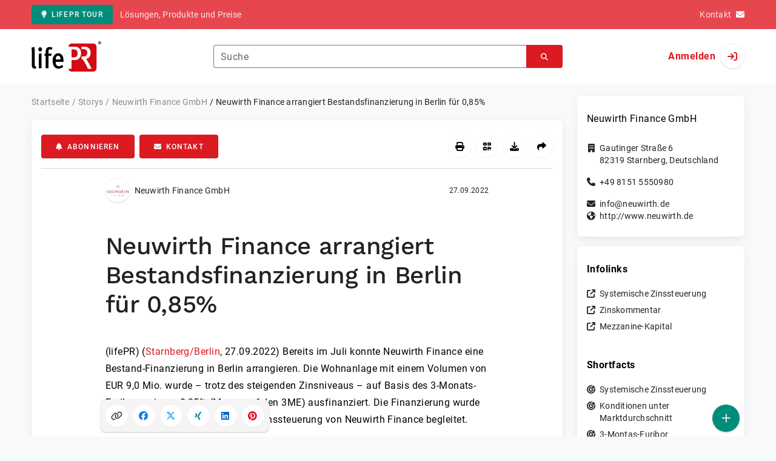

--- FILE ---
content_type: text/html; charset=UTF-8
request_url: https://www.lifepr.de/pressemitteilung/neuwirth-gmbh/neuwirth-finance-arrangiert-bestandsfinanzierung-in-berlin-fuer-0-85/boxid/914811
body_size: 37604
content:
<!DOCTYPE html>
<html lang="de-DE" data-unn-base-page="two-columns" data-unn-page="press-release.show">
<!--suppress HtmlRequiredTitleElement-->
<head prefix="article: http://ogp.me/ns/article# fb: http://ogp.me/ns/fb# og: http://ogp.me/ns#">
    <meta charset="utf-8" />
<meta http-equiv="X-UA-Compatible" content="IE=edge" />
<meta name="description" content="Neuwirth Finance GmbH, Bereits im Juli konnte Neuwirth Finance eine Bestand-Finanzierung in Berlin arrangieren. Die Wohnanlage mit einem Volume…" />
<meta name="keywords" content="fonds, marge, neuwirth, finance, starnberg, jacob, eigenkapital, zinssteuerung, deutsche, portfolio, gesellschaft, christoph, systemische Zinssteuerung, Bridge-Finanzierung" />
<meta name="publisher" content="unn | UNITED NEWS NETWORK GmbH" />
<meta name="robots" content="index,follow,max-snippet:-1,max-image-preview:large" />
<meta name="theme-color" content="#ffffff" />
<meta name="viewport" content="width=device-width, initial-scale=1.0" />
            <meta property="fb:app_id" content="120061768070709" />
            <meta property="og:type" content="article" />
            <meta property="og:url" content="https://www.lifepr.de/pressemitteilung/neuwirth-gmbh/neuwirth-finance-arrangiert-bestandsfinanzierung-in-berlin-fr-0-85/boxid/914811" />
            <meta property="og:title" content="Neuwirth Finance arrangiert Bestandsfinanzierung in Berlin für 0,85%" />
            <meta property="og:description" content="Bereits im Juli konnte Neuwirth Finance eine Bestand-Finanzierung in Berlin arrangieren. Die Wohnanlage mit einem Volumen von EUR 9,0 Mio. wurde ­­– trotz des steigenden..." />
            <meta property="article:tag" content="fonds" />
            <meta property="article:tag" content="marge" />
            <meta property="article:tag" content="neuwirth" />
            <meta property="article:tag" content="finance" />
            <meta property="article:tag" content="starnberg" />
            <meta property="article:tag" content="jacob" />
            <meta property="article:tag" content="eigenkapital" />
            <meta property="article:tag" content="zinssteuerung" />
            <meta property="article:tag" content="deutsche" />
            <meta property="article:tag" content="portfolio" />
            <meta property="article:tag" content="gesellschaft" />
            <meta property="article:tag" content="christoph" />
            <meta property="article:tag" content="systemische Zinssteuerung" />
            <meta property="article:tag" content="Bridge-Finanzierung" />
            <meta property="article:published_time" content="2022-09-27T08:00:00+02:00" />
            <meta property="og:image" content="https://cdn.lifepr.de/f/3f9d009fe732d6b5/logos/8596/500_500.gif" />
    
<title>Neuwirth Finance arrangiert Bestandsfinanzierung in Berlin für 0,85%, Neuwirth Finance GmbH, Story - lifePR</title>

                    <link href="https://www.lifepr.de/pressemitteilung/neuwirth-gmbh/neuwirth-finance-arrangiert-bestandsfinanzierung-in-berlin-fr-0-85/boxid/914811" rel="canonical" />
        

<!--suppress HtmlUnknownTarget-->
<link href="/opensearch.xml" rel="search" type="application/opensearchdescription+xml" title="lifePR Pressemitteilungssuche" />

<!--suppress HtmlUnknownTarget-->
<link href="/favicon.ico" rel="shortcut icon" type="image/x-icon" />

<!--suppress ALL-->
<script>if(!"gdprAppliesGlobally" in window){window.gdprAppliesGlobally=true}if(!("cmp_id" in window)||window.cmp_id<1){window.cmp_id=0}if(!("cmp_cdid" in window)){window.cmp_cdid=22816}if(!("cmp_params" in window)){window.cmp_params=""}if(!("cmp_host" in window)){window.cmp_host="d.delivery.consentmanager.net"}if(!("cmp_cdn" in window)){window.cmp_cdn="cdn.consentmanager.net"}if(!("cmp_proto" in window)){window.cmp_proto="https:"}if(!("cmp_codesrc" in window)){window.cmp_codesrc="1"}window.cmp_getsupportedLangs=function(){var b=["DE","EN","FR","IT","NO","DA","FI","ES","PT","RO","BG","ET","EL","GA","HR","LV","LT","MT","NL","PL","SV","SK","SL","CS","HU","RU","SR","ZH","TR","UK","AR","BS"];if("cmp_customlanguages" in window){for(var a=0;a<window.cmp_customlanguages.length;a++){b.push(window.cmp_customlanguages[a].l.toUpperCase())}}return b};window.cmp_getRTLLangs=function(){var a=["AR"];if("cmp_customlanguages" in window){for(var b=0;b<window.cmp_customlanguages.length;b++){if("r" in window.cmp_customlanguages[b]&&window.cmp_customlanguages[b].r){a.push(window.cmp_customlanguages[b].l)}}}return a};window.cmp_getlang=function(j){if(typeof(j)!="boolean"){j=true}if(j&&typeof(cmp_getlang.usedlang)=="string"&&cmp_getlang.usedlang!==""){return cmp_getlang.usedlang}var g=window.cmp_getsupportedLangs();var c=[];var f=location.hash;var e=location.search;var a="languages" in navigator?navigator.languages:[];if(f.indexOf("cmplang=")!=-1){c.push(f.substr(f.indexOf("cmplang=")+8,2).toUpperCase())}else{if(e.indexOf("cmplang=")!=-1){c.push(e.substr(e.indexOf("cmplang=")+8,2).toUpperCase())}else{if("cmp_setlang" in window&&window.cmp_setlang!=""){c.push(window.cmp_setlang.toUpperCase())}else{if(a.length>0){for(var d=0;d<a.length;d++){c.push(a[d])}}}}}if("language" in navigator){c.push(navigator.language)}if("userLanguage" in navigator){c.push(navigator.userLanguage)}var h="";for(var d=0;d<c.length;d++){var b=c[d].toUpperCase();if(g.indexOf(b)!=-1){h=b;break}if(b.indexOf("-")!=-1){b=b.substr(0,2)}if(g.indexOf(b)!=-1){h=b;break}}if(h==""&&typeof(cmp_getlang.defaultlang)=="string"&&cmp_getlang.defaultlang!==""){return cmp_getlang.defaultlang}else{if(h==""){h="EN"}}h=h.toUpperCase();return h};(function(){var u=document;var v=u.getElementsByTagName;var h=window;var o="";var b="_en";if("cmp_getlang" in h){o=h.cmp_getlang().toLowerCase();if("cmp_customlanguages" in h){for(var q=0;q<h.cmp_customlanguages.length;q++){if(h.cmp_customlanguages[q].l.toUpperCase()==o.toUpperCase()){o="en";break}}}b="_"+o}function x(i,e){var w="";i+="=";var s=i.length;var d=location;if(d.hash.indexOf(i)!=-1){w=d.hash.substr(d.hash.indexOf(i)+s,9999)}else{if(d.search.indexOf(i)!=-1){w=d.search.substr(d.search.indexOf(i)+s,9999)}else{return e}}if(w.indexOf("&")!=-1){w=w.substr(0,w.indexOf("&"))}return w}var k=("cmp_proto" in h)?h.cmp_proto:"https:";if(k!="http:"&&k!="https:"){k="https:"}var g=("cmp_ref" in h)?h.cmp_ref:location.href;var j=u.createElement("script");j.setAttribute("data-cmp-ab","1");var c=x("cmpdesign","cmp_design" in h?h.cmp_design:"");var f=x("cmpregulationkey","cmp_regulationkey" in h?h.cmp_regulationkey:"");var r=x("cmpgppkey","cmp_gppkey" in h?h.cmp_gppkey:"");var n=x("cmpatt","cmp_att" in h?h.cmp_att:"");j.src=k+"//"+h.cmp_host+"/delivery/cmp.php?"+("cmp_id" in h&&h.cmp_id>0?"id="+h.cmp_id:"")+("cmp_cdid" in h?"&cdid="+h.cmp_cdid:"")+"&h="+encodeURIComponent(g)+(c!=""?"&cmpdesign="+encodeURIComponent(c):"")+(f!=""?"&cmpregulationkey="+encodeURIComponent(f):"")+(r!=""?"&cmpgppkey="+encodeURIComponent(r):"")+(n!=""?"&cmpatt="+encodeURIComponent(n):"")+("cmp_params" in h?"&"+h.cmp_params:"")+(u.cookie.length>0?"&__cmpfcc=1":"")+"&l="+o.toLowerCase()+"&o="+(new Date()).getTime();j.type="text/javascript";j.async=true;if(u.currentScript&&u.currentScript.parentElement){u.currentScript.parentElement.appendChild(j)}else{if(u.body){u.body.appendChild(j)}else{var t=v("body");if(t.length==0){t=v("div")}if(t.length==0){t=v("span")}if(t.length==0){t=v("ins")}if(t.length==0){t=v("script")}if(t.length==0){t=v("head")}if(t.length>0){t[0].appendChild(j)}}}var m="js";var p=x("cmpdebugunminimized","cmpdebugunminimized" in h?h.cmpdebugunminimized:0)>0?"":".min";var a=x("cmpdebugcoverage","cmp_debugcoverage" in h?h.cmp_debugcoverage:"");if(a=="1"){m="instrumented";p=""}var j=u.createElement("script");j.src=k+"//"+h.cmp_cdn+"/delivery/"+m+"/cmp"+b+p+".js";j.type="text/javascript";j.setAttribute("data-cmp-ab","1");j.async=true;if(u.currentScript&&u.currentScript.parentElement){u.currentScript.parentElement.appendChild(j)}else{if(u.body){u.body.appendChild(j)}else{var t=v("body");if(t.length==0){t=v("div")}if(t.length==0){t=v("span")}if(t.length==0){t=v("ins")}if(t.length==0){t=v("script")}if(t.length==0){t=v("head")}if(t.length>0){t[0].appendChild(j)}}}})();window.cmp_addFrame=function(b){if(!window.frames[b]){if(document.body){var a=document.createElement("iframe");a.style.cssText="display:none";if("cmp_cdn" in window&&"cmp_ultrablocking" in window&&window.cmp_ultrablocking>0){a.src="//"+window.cmp_cdn+"/delivery/empty.html"}a.name=b;a.setAttribute("title","Intentionally hidden, please ignore");a.setAttribute("role","none");a.setAttribute("tabindex","-1");document.body.appendChild(a)}else{window.setTimeout(window.cmp_addFrame,10,b)}}};window.cmp_rc=function(h){var b=document.cookie;var f="";var d=0;while(b!=""&&d<100){d++;while(b.substr(0,1)==" "){b=b.substr(1,b.length)}var g=b.substring(0,b.indexOf("="));if(b.indexOf(";")!=-1){var c=b.substring(b.indexOf("=")+1,b.indexOf(";"))}else{var c=b.substr(b.indexOf("=")+1,b.length)}if(h==g){f=c}var e=b.indexOf(";")+1;if(e==0){e=b.length}b=b.substring(e,b.length)}return(f)};window.cmp_stub=function(){var a=arguments;__cmp.a=__cmp.a||[];if(!a.length){return __cmp.a}else{if(a[0]==="ping"){if(a[1]===2){a[2]({gdprApplies:gdprAppliesGlobally,cmpLoaded:false,cmpStatus:"stub",displayStatus:"hidden",apiVersion:"2.2",cmpId:31},true)}else{a[2](false,true)}}else{if(a[0]==="getUSPData"){a[2]({version:1,uspString:window.cmp_rc("")},true)}else{if(a[0]==="getTCData"){__cmp.a.push([].slice.apply(a))}else{if(a[0]==="addEventListener"||a[0]==="removeEventListener"){__cmp.a.push([].slice.apply(a))}else{if(a.length==4&&a[3]===false){a[2]({},false)}else{__cmp.a.push([].slice.apply(a))}}}}}}};window.cmp_gpp_ping=function(){return{gppVersion:"1.0",cmpStatus:"stub",cmpDisplayStatus:"hidden",supportedAPIs:["tcfca","usnat","usca","usva","usco","usut","usct"],cmpId:31}};window.cmp_gppstub=function(){var a=arguments;__gpp.q=__gpp.q||[];if(!a.length){return __gpp.q}var g=a[0];var f=a.length>1?a[1]:null;var e=a.length>2?a[2]:null;if(g==="ping"){return window.cmp_gpp_ping()}else{if(g==="addEventListener"){__gpp.e=__gpp.e||[];if(!("lastId" in __gpp)){__gpp.lastId=0}__gpp.lastId++;var c=__gpp.lastId;__gpp.e.push({id:c,callback:f});return{eventName:"listenerRegistered",listenerId:c,data:true,pingData:window.cmp_gpp_ping()}}else{if(g==="removeEventListener"){var h=false;__gpp.e=__gpp.e||[];for(var d=0;d<__gpp.e.length;d++){if(__gpp.e[d].id==e){__gpp.e[d].splice(d,1);h=true;break}}return{eventName:"listenerRemoved",listenerId:e,data:h,pingData:window.cmp_gpp_ping()}}else{if(g==="getGPPData"){return{sectionId:3,gppVersion:1,sectionList:[],applicableSections:[0],gppString:"",pingData:window.cmp_gpp_ping()}}else{if(g==="hasSection"||g==="getSection"||g==="getField"){return null}else{__gpp.q.push([].slice.apply(a))}}}}}};window.cmp_msghandler=function(d){var a=typeof d.data==="string";try{var c=a?JSON.parse(d.data):d.data}catch(f){var c=null}if(typeof(c)==="object"&&c!==null&&"__cmpCall" in c){var b=c.__cmpCall;window.__cmp(b.command,b.parameter,function(h,g){var e={__cmpReturn:{returnValue:h,success:g,callId:b.callId}};d.source.postMessage(a?JSON.stringify(e):e,"*")})}if(typeof(c)==="object"&&c!==null&&"__uspapiCall" in c){var b=c.__uspapiCall;window.__uspapi(b.command,b.version,function(h,g){var e={__uspapiReturn:{returnValue:h,success:g,callId:b.callId}};d.source.postMessage(a?JSON.stringify(e):e,"*")})}if(typeof(c)==="object"&&c!==null&&"__tcfapiCall" in c){var b=c.__tcfapiCall;window.__tcfapi(b.command,b.version,function(h,g){var e={__tcfapiReturn:{returnValue:h,success:g,callId:b.callId}};d.source.postMessage(a?JSON.stringify(e):e,"*")},b.parameter)}if(typeof(c)==="object"&&c!==null&&"__gppCall" in c){var b=c.__gppCall;window.__gpp(b.command,function(h,g){var e={__gppReturn:{returnValue:h,success:g,callId:b.callId}};d.source.postMessage(a?JSON.stringify(e):e,"*")},"parameter" in b?b.parameter:null,"version" in b?b.version:1)}};window.cmp_setStub=function(a){if(!(a in window)||(typeof(window[a])!=="function"&&typeof(window[a])!=="object"&&(typeof(window[a])==="undefined"||window[a]!==null))){window[a]=window.cmp_stub;window[a].msgHandler=window.cmp_msghandler;window.addEventListener("message",window.cmp_msghandler,false)}};window.cmp_setGppStub=function(a){if(!(a in window)||(typeof(window[a])!=="function"&&typeof(window[a])!=="object"&&(typeof(window[a])==="undefined"||window[a]!==null))){window[a]=window.cmp_gppstub;window[a].msgHandler=window.cmp_msghandler;window.addEventListener("message",window.cmp_msghandler,false)}};window.cmp_addFrame("__cmpLocator");if(!("cmp_disableusp" in window)||!window.cmp_disableusp){window.cmp_addFrame("__uspapiLocator")}if(!("cmp_disabletcf" in window)||!window.cmp_disabletcf){window.cmp_addFrame("__tcfapiLocator")}if(!("cmp_disablegpp" in window)||!window.cmp_disablegpp){window.cmp_addFrame("__gppLocator")}window.cmp_setStub("__cmp");if(!("cmp_disabletcf" in window)||!window.cmp_disabletcf){window.cmp_setStub("__tcfapi")}if(!("cmp_disableusp" in window)||!window.cmp_disableusp){window.cmp_setStub("__uspapi")}if(!("cmp_disablegpp" in window)||!window.cmp_disablegpp){window.cmp_setGppStub("__gpp")};</script>

<link rel="preload" as="style" href="https://www.lifepr.de/build/assets/app-a0049af4.css" /><link rel="stylesheet" href="https://www.lifepr.de/build/assets/app-a0049af4.css" /><style >[wire\:loading], [wire\:loading\.delay], [wire\:loading\.inline-block], [wire\:loading\.inline], [wire\:loading\.block], [wire\:loading\.flex], [wire\:loading\.table], [wire\:loading\.grid], [wire\:loading\.inline-flex] {display: none;}[wire\:loading\.delay\.shortest], [wire\:loading\.delay\.shorter], [wire\:loading\.delay\.short], [wire\:loading\.delay\.long], [wire\:loading\.delay\.longer], [wire\:loading\.delay\.longest] {display:none;}[wire\:offline] {display: none;}[wire\:dirty]:not(textarea):not(input):not(select) {display: none;}input:-webkit-autofill, select:-webkit-autofill, textarea:-webkit-autofill {animation-duration: 50000s;animation-name: livewireautofill;}@keyframes livewireautofill { from {} }</style>
</head>
<body class="d-flex flex-column"  itemscope itemtype="http://schema.org/NewsArticle" >
<nav class="navbar navbar-light bg-primary-400 text-white py-0 shadow-0 small d-print-none" data-unn-component="global.toolbar" data-unn-component-instance-id="d1dNvBCPGDgrr1RvKpJZ">
    <div class="container">
        <a
            href="https://www.lifepr.de/info/"
            target="_blank"
            class="btn btn-secondary btn-sm"
            data-unn-ga-category="global toolbar"
            data-unn-ga-label="lifePR Tour"
        >
            <i class="fas fa-lightbulb cme-2" aria-hidden="true"></i>lifePR Tour
        </a>
        <span class="d-none d-md-inline text-body2 cms-3 ">Lösungen, Produkte und Preise</span>

        <a href="https://www.lifepr.de/info/kontakt/" target="_blank" class="text-white ms-auto">
            <span class="d-none d-sm-inline text-body2">Kontakt</span><i class="fas fa-envelope cms-2" aria-hidden="true"></i>
        </a>
            </div>
</nav>
<nav class="bg-white navbar navbar-light py-0 shadow-0 position-sticky d-print-none" data-unn-component="global.top-bar" data-unn-component-instance-id="CNxFdOsMpiBACkQlYIzP">
    <div class="container">
        <div class="row flex-fill align-items-center">
            <div class="col-auto col-sm-5 col-md-4 col-lg-3 order-1 d-flex flex-fill align-items-center">
                <a href="/" class="d-inline-flex navbar-brand m-0 p-0 logo logo-dark">
                    <span class="visually-hidden-focusable">Zur Startseite</span>
                </a>
            </div>

                            <div class="col-auto col-sm-5 col-lg-6 order-3 order-sm-2 d-none d-sm-flex pt-3 pt-sm-0 flex-fill align-items-center js-search-form-wrapper">
                    <form method="post" action="https://www.lifepr.de/pressemitteilung/suche" class="w-100">
                        <div class="input-group flex-nowrap">
                            <div data-unn-component="global.clearable-input" data-unn-component-instance-id="YmNgXOToZNvu3jGoPjsp" class="flex-fill force-hide">
    <div class="form-outline">
                                    <input
                                        id="search_CNxFdOsMpiBACkQlYIzP"
                                        name="keywords"
                                        type="search"
                                        value=""
                                        class="form-control"
                                        required
                                        minlength="2"
                                    />
                                    <label class="form-label text-truncate" for="search_CNxFdOsMpiBACkQlYIzP">Suche</label>
                                </div>
    <button type="button" class="clear" aria-label="Zurücksetzen"><i class="far fa-times" aria-hidden="true"></i></button>
</div>
                            <button
                                type="submit"
                                class="btn btn-primary"
                                aria-label="Suchen"
                                data-unn-ga-category="global top bar"
                                data-unn-ga-label="Suchen"
                            >
                                <i class="fas fa-search" aria-hidden="true"></i>
                            </button>
                        </div>

                        <input type="hidden" name="_token" value="bXdfQDme5ro2t2pKoTp9CD1RkNlD4QZs3tqKyzJL">                    </form>
                </div>

                <div class="col-auto col-sm-2 col-md-3 order-2 order-sm-3 d-flex align-items-center">
                    <div class="d-flex w-100 align-items-center justify-content-end">
                        <button type="button" class="d-sm-none btn btn-primary btn-floating cme-5 js-search-toggle" aria-label="Suchen">
                            <i class="fas fa-search" aria-hidden="true"></i>
                        </button>

                                                    <a
                                href="/login"
                                class="d-flex align-items-center fw-bold"
                                data-mdb-toggle="modal"
                                data-mdb-target="#login"
                            >
                                <span class="d-none d-md-inline-block cme-2 pe-none">Anmelden</span>
                                <span class="avatar bg-white rounded-circle shadow-1-strong pe-none">
                                    <i class="fas fa-sign-in" aria-hidden="true"></i>
                                </span>
                            </a>
                                            </div>
                </div>
                    </div>
    </div>
</nav>

<div class="flex-fill flex-shrink-0 cmt-5 cmb-5">
    <div class="container h-100">
        <div class="row g-4 h-100">
            <div class="col-md-7 col-lg-8 col-xl-9">
                    <nav class="d-print-none" data-unn-component="global.breadcrumbs" data-unn-component-instance-id="xSwwOV0kMfSFyBICHhha">
    <ol itemscope itemtype="http://schema.org/BreadcrumbList" class="breadcrumb">
                    <li
                class="breadcrumb-item text-body2"
                itemprop="itemListElement"
                itemscope
                itemtype="http://schema.org/ListItem"
            >
                <a href="/" itemprop="item">
                    <span itemprop="name">Startseite</span>
                </a>
                <meta itemprop="position" content="1" />
            </li>
                    <li
                class="breadcrumb-item text-body2"
                itemprop="itemListElement"
                itemscope
                itemtype="http://schema.org/ListItem"
            >
                <a href="/pressemitteilung" itemprop="item">
                    <span itemprop="name">Storys</span>
                </a>
                <meta itemprop="position" content="2" />
            </li>
                    <li
                class="breadcrumb-item text-body2"
                itemprop="itemListElement"
                itemscope
                itemtype="http://schema.org/ListItem"
            >
                <a href="#" itemprop="item">
                    <span itemprop="name">Neuwirth Finance GmbH</span>
                </a>
                <meta itemprop="position" content="3" />
            </li>
                    <li
                class="breadcrumb-item active pe-none text-body2"
                itemprop="itemListElement"
                itemscope
                itemtype="http://schema.org/ListItem"
            >
                <a href="/pressemitteilung/neuwirth-gmbh/neuwirth-finance-arrangiert-bestandsfinanzierung-in-berlin-fr-0-85/boxid/914811" itemprop="item">
                    <span itemprop="name">Neuwirth Finance arrangiert Bestandsfinanzierung in Berlin für 0,85%</span>
                </a>
                <meta itemprop="position" content="4" />
            </li>
            </ol>
</nav>

    <main class="card overflow-hidden">
        <div class="card-body">
            <div class="d-flex flex-wrap align-items-center cpb-4 cmb-4 border-hr border-bottom d-print-none" data-unn-component="press-release.toolbar" data-unn-component-instance-id="cpRoaC6lp8IbvX5bwb5h">
            <button
            type="button"
            class="btn btn-primary text-nowrap"
            data-mdb-toggle="modal"
            data-mdb-target="#subscribe-to-press-releases"
            data-unn-ga-category="pr toolbar"
            data-unn-ga-label="Abonnieren"
        >
            <i class="fas fa-bell cme-2" aria-hidden="true"></i>Abonnieren
        </button>
                            <a
                href="javascript:void(0)"
                class="btn btn-primary text-nowrap cms-2"
                data-mdb-toggle="modal"
                data-mdb-target="#contact"
                data-unn-email-hash="8037f88a4d77476dc3b805774307f90cb98c36663525671ec336c22a07852847"
                data-unn-email-subject="Kontaktanfrage zu Ihrer Story „Neuwirth Finance arrangiert Bestandsfinanzierung in Berlin für 0,85%“"
                data-unn-ga-category="pr toolbar"
                data-unn-ga-label="Kontakt"
            >
                <i class="fas fa-envelope cme-2" aria-hidden="true"></i>Kontakt
            </a>
                        
            <div class="ms-auto d-flex">
            <button
                type="button"
                class="btn btn-white btn-floating text-reset dropdown-toggle d-lg-none"
                title="Aktionen"
                aria-expanded="false"
                aria-label="Aktionen"
                data-mdb-toggle="dropdown"
            >
                <i class="fas fa-lg fa-ellipsis-v" aria-hidden="true"></i>
            </button>
            <div class="dropdown-menu dropdown-menu-end d-lg-none bg-neutral-50 cp-2 cms-2 cmt-2">
                <div class="actions d-flex">
    <button
        type="button"
        class="btn btn-white btn-floating text-reset cms-2 js-print"
        title="Drucken"
        aria-label="Drucken"
        data-unn-ga-category="pr toolbar"
        data-unn-ga-label="Drucken"
    >
        <i class="fas fa-lg fa-print" aria-hidden="true"></i>
    </button>

    <button
        type="button"
        class="btn btn-white btn-floating text-reset cms-2"
        title="QR-Code abrufen"
        aria-label="QR-Code abrufen"
        data-mdb-toggle="modal"
        data-mdb-target="#qr-code"
        data-unn-ga-category="pr toolbar"
        data-unn-ga-label="QR-Code abrufen"
    >
        <i class="fas fa-lg fa-qrcode" aria-hidden="true"></i>
    </button>

            <button
            type="button"
            class="btn btn-white btn-floating text-reset cms-2"
            title="Herunterladen"
            aria-label="Herunterladen"
            data-mdb-toggle="modal"
            data-mdb-target="#request-publication-download"
            data-unn-ga-category="pr toolbar"
            data-unn-ga-label="Herunterladen"
        >
            <i class="fas fa-lg fa-download" aria-hidden="true"></i>
        </button>

        <button
            type="button"
            class="btn btn-white btn-floating text-reset cms-2"
            title="Weiterempfehlen"
            aria-label="Weiterempfehlen"
            data-mdb-toggle="modal"
            data-mdb-target="#recommend"
            data-unn-ga-category="pr toolbar"
            data-unn-ga-label="Weiterempfehlen"
        >
            <i class="fas fa-lg fa-share" aria-hidden="true"></i>
        </button>
    </div>
            </div>

            <div class="d-none d-lg-block">
                <div class="actions d-flex">
    <button
        type="button"
        class="btn btn-white btn-floating text-reset cms-2 js-print"
        title="Drucken"
        aria-label="Drucken"
        data-unn-ga-category="pr toolbar"
        data-unn-ga-label="Drucken"
    >
        <i class="fas fa-lg fa-print" aria-hidden="true"></i>
    </button>

    <button
        type="button"
        class="btn btn-white btn-floating text-reset cms-2"
        title="QR-Code abrufen"
        aria-label="QR-Code abrufen"
        data-mdb-toggle="modal"
        data-mdb-target="#qr-code"
        data-unn-ga-category="pr toolbar"
        data-unn-ga-label="QR-Code abrufen"
    >
        <i class="fas fa-lg fa-qrcode" aria-hidden="true"></i>
    </button>

            <button
            type="button"
            class="btn btn-white btn-floating text-reset cms-2"
            title="Herunterladen"
            aria-label="Herunterladen"
            data-mdb-toggle="modal"
            data-mdb-target="#request-publication-download"
            data-unn-ga-category="pr toolbar"
            data-unn-ga-label="Herunterladen"
        >
            <i class="fas fa-lg fa-download" aria-hidden="true"></i>
        </button>

        <button
            type="button"
            class="btn btn-white btn-floating text-reset cms-2"
            title="Weiterempfehlen"
            aria-label="Weiterempfehlen"
            data-mdb-toggle="modal"
            data-mdb-target="#recommend"
            data-unn-ga-category="pr toolbar"
            data-unn-ga-label="Weiterempfehlen"
        >
            <i class="fas fa-lg fa-share" aria-hidden="true"></i>
        </button>
    </div>
            </div>
        </div>
    </div>

            <div class="row g-0">
                <div class="col-lg-9 mx-auto">
                                            <div class="d-none d-print-block text-body2">
    <div class="row g-3">
        <div class="col-10 d-flex align-items-center">
            <div class="logo logo-dark"></div>
        </div>
        <div class="col-2 d-flex align-items-center">
            <img
                src="[data-uri]"
                class="w-100 qr-code"
                alt="QR-Code für die aktuelle URL"
            />
        </div>
    </div>

    <p class="cpy-2 m-0 border-bottom border-2">Story Box-ID: 914811</p>

    <div class="cpy-2 cmb-6 border-bottom border-2">
        <div class="row g-3">
            <div class="col-8">
                <strong class="d-block">Neuwirth Finance GmbH</strong>
                                    <span class="d-block">Gautinger Straße 6</span>
                                                    <span>82319</span>
                                                    <span>Starnberg</span>,
                                                    <span>Deutschland</span>
                                                    <span class="d-block fw-bold">http://www.neuwirth.de</span>
                            </div>
            <div class="col-4 text-end">
                                     <strong class="d-block">Ansprechpartner:in</strong>
                                                                                                        Herr
                                                                                                                    Christoph
                                                        Jacob
                                                                                                            <span class="d-block">081515550980</span>
                                                                                                        <span class="d-block fw-bold" data-unn-email-hash="8fb1d17c098cc53aca1fb109b9152d8818b8c8fe6c19d20da5c0bbd5e7beec1a"></span>
                                                                         </div>
        </div>
    </div>
</div>
                    
                    <div class="d-flex align-items-center cmb-12">
                        <div class="d-inline-flex position-relative cme-2 d-print-none" style="font-size: 18px;" data-unn-component="global.avatar" data-unn-component-instance-id="r1JnbUczbQKJhjkQShaP">
            <!--suppress HtmlRequiredAltAttribute, RequiredAttributes-->
        <img class="object-fit-contain bg-white rounded-circle shadow-1-strong" width="40" height="40" loading="lazy" src="https://cdn.lifepr.de/f/3f9d009fe732d6b5/logos/8596/500_500.gif" alt="Logo der Firma Neuwirth Finance GmbH" />
    
    </div>
                        <span class="text-body2 text-truncate d-print-none">
                                                            Neuwirth Finance GmbH
                                                    </span>
                        <time
                            datetime="2022-09-27T08:00:00+02:00"
                            class="ms-auto cps-2 text-caption text-nowrap"
                            itemprop="datePublished"
                        >
                            27.09.2022
                        </time>
                    </div>

                    <article>
                        <h1 class="cmb-10" itemprop="headline" lang="de">Neuwirth Finance arrangiert Bestandsfinanzierung in Berlin für 0,85%</h1>

                        
                        
                        <div class="articleBodyContainer ">
                                                            <meta itemprop="isAccessibleForFree" content="true" />
                                                        (lifePR)
                            
                            (<span itemprop="dateline"><a href="/pressemitteilung/suche/schlagwoerter/Starnberg%20Berlin"><span itemprop="locationCreated">Starnberg/Berlin</span></a>, <time datetime="2022-09-27T08:00:00+02:00">27.09.2022</time></span>)
                            <div class="d-inline" itemprop="articleBody" lang="de">Bereits im Juli konnte Neuwirth Finance eine Bestand-Finanzierung in Berlin arrangieren. Die Wohnanlage mit einem Volumen von EUR 9,0 Mio. wurde ­­– trotz des steigenden Zinsniveaus ­– auf Basis des 3-Monats-Euribors mir nur 0,85% (Marge auf den 3ME) ausfinanziert. Die Finanzierung wurde wie immer durch die systemische Zinssteuerung von Neuwirth Finance begleitet.<br />
<br />
<i>„Gerade bei einer Bestandsfinanzierung haben wir mit unserer systemischen Zinssteuerung ein Alleinstellungsmerkmal im Finanzierungsmarkt. Wir können damit nicht nur Konditionen bieten, die deutlich unter dem Marktdurchschnitt liegen, sondern die langfristige Sicherung niedriger Zinskonditionen gewährleisten. Ein wichtiger Faktor – gerade im Bestand“, </i>so Christoph Jacob, Geschäftsführer bei Neuwirth Finance.</div>

                                                                                </div>
                    </article>
                </div>
            </div>

                            <aside class="bg-neutral-50 cpy-10 cmx-ncard-x cmy-10 d-print-none">
                    <div class="card-body py-0">
                        <div class="row g-0">
                            <div class="col-lg-9 mx-auto">
                                <div class="row gx-3 gy-5">
                                                                            <div class="col-xl-6">
                                            <h3 class="text-caption fw-bold cmb-4">Story teilen:</h3>
                                            <div data-unn-component="global.share-bar" data-unn-component-instance-id="zMt0vdiMpKBf5dTPF0Nt">
    <form wire:id="fiKG2v6xwI2PqkmWmZeN" wire:initial-data="{&quot;fingerprint&quot;:{&quot;id&quot;:&quot;fiKG2v6xwI2PqkmWmZeN&quot;,&quot;name&quot;:&quot;form.share&quot;,&quot;locale&quot;:&quot;de_DE&quot;,&quot;path&quot;:&quot;pressemitteilung\/neuwirth-gmbh\/neuwirth-finance-arrangiert-bestandsfinanzierung-in-berlin-fuer-0-85\/boxid\/914811&quot;,&quot;method&quot;:&quot;GET&quot;,&quot;v&quot;:&quot;acj&quot;},&quot;effects&quot;:{&quot;listeners&quot;:[]},&quot;serverMemo&quot;:{&quot;children&quot;:[],&quot;errors&quot;:[],&quot;htmlHash&quot;:&quot;97164b84&quot;,&quot;data&quot;:{&quot;class&quot;:&quot;rounded-5 cp-2 cm-n2&quot;,&quot;heading&quot;:&quot;Neuwirth Finance arrangiert Bestandsfinanzierung in Berlin f\u00fcr 0,85%&quot;,&quot;imageUrl&quot;:null,&quot;platform&quot;:&quot;&quot;,&quot;popoverTarget&quot;:&quot;&quot;,&quot;shareableId&quot;:914811,&quot;shareableType&quot;:&quot;pressrelease&quot;,&quot;url&quot;:&quot;https:\/\/www.lifepr.de\/pressemitteilung\/neuwirth-gmbh\/neuwirth-finance-arrangiert-bestandsfinanzierung-in-berlin-fr-0-85\/boxid\/914811&quot;,&quot;platforms&quot;:{&quot;facebook&quot;:&quot;Facebook&quot;,&quot;twitter&quot;:&quot;X&quot;,&quot;xing&quot;:&quot;XING&quot;,&quot;linkedin&quot;:&quot;LinkedIn&quot;,&quot;pinterest&quot;:&quot;Pinterest&quot;},&quot;icons&quot;:{&quot;facebook&quot;:&quot;facebook&quot;,&quot;twitter&quot;:&quot;x-twitter&quot;,&quot;xing&quot;:&quot;xing&quot;,&quot;linkedin&quot;:&quot;linkedin&quot;,&quot;pinterest&quot;:&quot;pinterest&quot;}},&quot;dataMeta&quot;:[],&quot;checksum&quot;:&quot;471c3bac2085f01a3f347b80db41b9140dddc41dc92bf63b6b8d4a5ccc1bc028&quot;}}" class="d-inline-flex rounded-5 cp-2 cm-n2" wire:submit.prevent="share" data-unn-livewire="form.share">
    <button
        type="submit"
        name="platform"
        value="clipboard"
        class="btn btn-white btn-floating"
        title="Link kopieren"
        aria-label="Link kopieren"
        data-unn-ga-category="social share"
        data-unn-ga-label="Link kopieren"
                    data-unn-popover-content="Link kopiert"
            data-unn-popover-placement="right"
                wire:click="$set('platform', 'clipboard')"
    >
        <i class="far fa-lg fa-link" aria-hidden="true"></i>
    </button>
            <button
            type="submit"
            name="platform"
            value="facebook"
            class="btn btn-facebook btn-floating cms-2"
            title="Auf Facebook teilen"
            aria-label="Auf Facebook teilen"
            data-unn-ga-category="social share"
            data-unn-ga-label="Auf Facebook teilen"
            wire:click="$set('platform', 'facebook')"
        >
            <i class="fab fa-lg fa-facebook" aria-hidden="true"></i>
        </button>
            <button
            type="submit"
            name="platform"
            value="twitter"
            class="btn btn-twitter btn-floating cms-2"
            title="Auf X teilen"
            aria-label="Auf X teilen"
            data-unn-ga-category="social share"
            data-unn-ga-label="Auf X teilen"
            wire:click="$set('platform', 'twitter')"
        >
            <i class="fab fa-lg fa-x-twitter" aria-hidden="true"></i>
        </button>
            <button
            type="submit"
            name="platform"
            value="xing"
            class="btn btn-xing btn-floating cms-2"
            title="Auf XING teilen"
            aria-label="Auf XING teilen"
            data-unn-ga-category="social share"
            data-unn-ga-label="Auf XING teilen"
            wire:click="$set('platform', 'xing')"
        >
            <i class="fab fa-lg fa-xing" aria-hidden="true"></i>
        </button>
            <button
            type="submit"
            name="platform"
            value="linkedin"
            class="btn btn-linkedin btn-floating cms-2"
            title="Auf LinkedIn teilen"
            aria-label="Auf LinkedIn teilen"
            data-unn-ga-category="social share"
            data-unn-ga-label="Auf LinkedIn teilen"
            wire:click="$set('platform', 'linkedin')"
        >
            <i class="fab fa-lg fa-linkedin" aria-hidden="true"></i>
        </button>
            <button
            type="submit"
            name="platform"
            value="pinterest"
            class="btn btn-pinterest btn-floating cms-2"
            title="Auf Pinterest teilen"
            aria-label="Auf Pinterest teilen"
            data-unn-ga-category="social share"
            data-unn-ga-label="Auf Pinterest teilen"
            wire:click="$set('platform', 'pinterest')"
        >
            <i class="fab fa-lg fa-pinterest" aria-hidden="true"></i>
        </button>
    </form>

<!-- Livewire Component wire-end:fiKG2v6xwI2PqkmWmZeN --></div>
                                        </div>
                                    
                                    <div class="col-xl-6">
                                        <h3 class="text-caption fw-bold cmb-4" lang="de">Neuwirth Finance arrangiert Bestandsfinanzierung in Berlin für 0,85%</h3>
                                        <p class="text-caption cmb-4">Eine Story von Neuwirth Finance GmbH</p>
                                        <p class="text-caption mb-0">
                                            <time datetime="2022-09-27T08:00:00+02:00">
                                                Veröffentlicht am 27.09.2022
                                            </time>
                                        </p>
                                    </div>
                                </div>
                            </div>
                        </div>
                    </div>
                </aside>
            
                            <h3 class="text-body1 fw-bold cmt-10 cmb-4">Website Promotion</h3>
                <a href="/redirect/ext?tu=http%3A%2F%2Fwww.neuwirth.de&amp;rp=jT-B2JC-D63i5HdS3Ebung" target="_blank" class="d-block text-reset" data-unn-domain="neuwirth.de" data-unn-scheme="http" data-unn-component="press-release.website-promotion" data-unn-component-instance-id="iUycUHC4IYysv6GtokPZ">
    <figure class="d-block m-0">
        <img src="//cdn.lifepr.de/f/b4f5f7f21ad77454/websitelinkthumb/10/93/17/1093179.jpg" alt="Website Promotion" width="850" height="500" class="d-block w-100 object-fit-contain border-5 border-top-0">
            </figure>
</a>
            
                            <div class="cmt-10">
                    <div class="row">
                        <div class="col-lg-9 mx-auto">
                            <section data-unn-component="press-release.boilerplate" data-unn-component-instance-id="rfTHuToTmLLEGhj7F2vh">
        <h3 class="text-body1 fw-bold cmb-6">Neuwirth Finance GmbH</h3>
        <input type="checkbox" id="expand_rfTHuToTmLLEGhj7F2vh" class="d-none">
        <p class="text-body2 mb-0 truncatable d-print-block" lang="de">Die Neuwirth Finance GmbH ist als Boutique-Beratungsgesellschaft für gewerbliche Immobilieninvestoren seit mehr als 20 Jahren auf die Strukturierung und Platzierung von Immobilienprojekten spezialisiert und pflegt enge Beziehungen zu jeglicher Form von Kapitalgebern. Als unabhängiges Beratungshaus ist Neuwirth Finance Marktführer bei der Vermittlung von flexiblen Immobilienfinanzierungen auf Basis von 3-Monats-Euribor. <br />
<a href="/redirect/ext?tu=http%3A%2F%2Fwww.neuwirth.de&rp=pKHTifFKhYxRlsQr4r9Bqiah8WYx3QlSJYsiroYa0Xw" target="_blank">www.neuwirth.de</a></p>
        <label for="expand_rfTHuToTmLLEGhj7F2vh" class="text-body2 d-print-none">alles anzeigen<i class="fas fa-arrow-right cms-2" aria-hidden="true"></i></label>
    </section>
                        </div>
                    </div>
                </div>
            
                            <img src="https://www.lifepr.de/pressemitteilung/neuwirth-gmbh/neuwirth-finance-arrangiert-bestandsfinanzierung-in-berlin-fuer-0-85/boxid/914811.gif?data=q1YqSk3Oz81NzUtJLMnMzytWsoo2NDC2tDAy1gHSFkamhiDazMzSPLYWAA%3D%3D" alt="" class="view-counter" aria-hidden="true" />
                        <!-- Begin GCP --><img src="https://www.lifepr.de/gcp.gif?r=aXWgJAHkqP8MPAHKYdKOGQAAAAI&amp;u=0" alt="" class="view-counter" aria-hidden="true" /><!-- End GCP -->        </div>
    </main>

    <aside class="d-print-none">
        <section class="cmt-8">
            <div wire:id="0YnY4telZKgvrDzDpMup" wire:initial-data="{&quot;fingerprint&quot;:{&quot;id&quot;:&quot;0YnY4telZKgvrDzDpMup&quot;,&quot;name&quot;:&quot;global.subscribe-to-pressemail&quot;,&quot;locale&quot;:&quot;de_DE&quot;,&quot;path&quot;:&quot;pressemitteilung\/neuwirth-gmbh\/neuwirth-finance-arrangiert-bestandsfinanzierung-in-berlin-fuer-0-85\/boxid\/914811&quot;,&quot;method&quot;:&quot;GET&quot;,&quot;v&quot;:&quot;acj&quot;},&quot;effects&quot;:{&quot;listeners&quot;:[]},&quot;serverMemo&quot;:{&quot;children&quot;:[],&quot;errors&quot;:[],&quot;htmlHash&quot;:&quot;e32d72b3&quot;,&quot;data&quot;:{&quot;hpFields&quot;:{&quot;reason&quot;:&quot;&quot;,&quot;valid_now&quot;:&quot;[base64]&quot;},&quot;email&quot;:&quot;&quot;,&quot;isCompact&quot;:false},&quot;dataMeta&quot;:{&quot;wireables&quot;:[&quot;hpFields&quot;]},&quot;checksum&quot;:&quot;a3ebfc871898fe376000e7f06ea331a040c50844b3e439ff4e965b80c35c48e7&quot;}}" class="card overflow-hidden" data-unn-livewire="global.subscribe-to-pressemail">
            <div class="row g-0">
            <div class="col-12 col-lg-7 col-xl-12 col-xxl-7 d-flex align-items-center">
                <div class="card-body">
                    <div class="me-lg-4 me-xl-0 me-xxl-4">
                        <h3 class="card-title">PresseMail abonnieren</h3>
                        <p class="mb-0 text-body2">Erhalten Sie täglich aktuelle und relevante Storys kostenlos an Ihre E-Mail-Adresse zugeschickt. Melden Sie sich an und bleiben Sie informiert.</p>
                        <form class="cmt-6" wire:submit.prevent="subscribe">
                            <div class="row gx-2 gy-3">
                                <div class="col-12 col-sm-auto col-md-12 col-xl-auto col-xxl-12 flex-grow-1">
                                    <div>
                                        <div class="form-outline">
                                            <i class="fas fa-envelope text-muted trailing" aria-hidden="true"></i>
                                            <input
                                                type="email"
                                                autocomplete="email"
                                                required
                                                id="email_0YnY4telZKgvrDzDpMup"
                                                class="form-control form-icon-trailing"
                                                wire:model.defer="email"
                                            >
                                            <label class="form-label" for="email_0YnY4telZKgvrDzDpMup">E-Mail-Adresse</label>
                                        </div>
                                                                            </div>
                                </div>

                                <div class="col-auto">
                                    <button
                                        type="submit"
                                        class="btn btn-primary mw-100"
                                                                                data-unn-ga-category="card"
                                        data-unn-ga-label="Abonnieren"
                                        wire:loading.attr="disabled"
                                    >
                                                                                    <i class="fas fa-bell cme-2" aria-hidden="true"></i>Abonnieren
                                                                            </button>

                                                                    </div>

                                                            </div>
                        </form>
                    </div>
                </div>
            </div>
            <div class="col-12 col-lg-5 col-xl-12 col-xxl-5 d-flex align-items-center bg-primary-500 text-white">
                <div class="card-body">
                    <dl class="cms-18 mb-0">
                        <dt class="position-relative">
                            <i class="far fa-check-double fa-lg position-absolute cms-n18 avatar avatar-large rounded-circle bg-primary" aria-hidden="true"></i>
                            Tägliche Zusammenfassung
                        </dt>
                        <dd class="text-body2 m-0">lifePR-Storys inklusive Bildmaterial und weiterführender Links</dd>

                        <dt class="position-relative cmt-6">
                            <i class="far fa-newspaper fa-lg position-absolute cms-n18 avatar avatar-large rounded-circle bg-primary" aria-hidden="true"></i>
                            Immer auf dem Laufenden
                        </dt>
                        <dd class="text-body2 m-0">Aktuelle News, Themen und Trends</dd>

                        <dt class="position-relative cmt-6">
                            <i class="far fa-user fa-lg position-absolute cms-n18 avatar avatar-large rounded-circle bg-primary" aria-hidden="true"></i>
                            Personalisierte Informationen
                        </dt>
                        <dd class="text-body2 m-0">Bestimmen Sie selbst, über welche Inhalte und Keywords Sie wann informiert werden</dd>
                    </dl>
                </div>
            </div>
        </div>
    </div>

<!-- Livewire Component wire-end:0YnY4telZKgvrDzDpMup -->        </section>

                    <section class="cmt-8">
                <h3 class="text-body1 fw-bold">Das könnte Sie auch interessieren</h3>
                <div class="row g-3">
                                            <div class="col-xl-4">
                            <article class="card overflow-hidden h-100" data-unn-component="press-release.mini-card" data-unn-component-instance-id="x61ZsC502rvcfI72Tc4j">
    <div class="card-img-top">
                    <a href="https://www.lifepr.de/pressemitteilung/neuwirth-gmbh/shutdown-lhmt-amerika-der-aktuelle-neuwirth-finance-zins-kommentar/boxid/1039823" class="text-reset">
                <div class="position-relative overflow-hidden ar-16-10" data-unn-component="global.image" data-unn-component-instance-id="D0pBKu1coMDSL4Q4QZCZ" itemprop="image" itemscope="itemscope" itemtype="https://schema.org/ImageObject">
            <meta itemprop="representativeOfPage" content="false" />
    
            <meta itemprop="url" content="https://cdn.lifepr.de/a/b7c0adef161cb3e4/attachments/1425766.attachment/filename/20251021_Abbildung_1.png" />
                    <meta itemprop="caption" lang="de" content="Abbildung 1: Dauer vergangener Shutdowns in den USA (Quelle: CNN)" />
                            
    <picture>
                                    <source srcset="https://cdn.lifepr.de/r/e39c4eb2ead7a76f/attachments/14/25/76/thumbnail_1425766_552x345.webp" type="image/webp" />
                                                <source srcset="https://cdn.lifepr.de/r/fd7400a7f6ebe4fe/attachments/14/25/76/thumbnail_1425766_552x345.jpg" type="image/jpeg" />
                    
        <!--suppress HtmlRequiredAltAttribute, RequiredAttributes-->
        <img
            width="338" src="https://cdn.lifepr.de/r/fd7400a7f6ebe4fe/attachments/14/25/76/thumbnail_1425766_552x345.jpg" height="345" alt="20251021_Abbildung_1.png"
            class="position-absolute object-fit-cover blur"
        />
    </picture>
    <picture
        itemprop="thumbnail"
        itemscope itemtype="https://schema.org/ImageObject">
        <meta itemprop="width" content="338" />
        <meta itemprop="height" content="345" />
                    <meta itemprop="caption" lang="de" content="Abbildung 1: Dauer vergangener Shutdowns in den USA (Quelle: CNN)" />
                
                                    <source
                    srcset="https://cdn.lifepr.de/r/e39c4eb2ead7a76f/attachments/14/25/76/thumbnail_1425766_552x345.webp"
                    type="image/webp" />
                                                <source
                    srcset="https://cdn.lifepr.de/r/fd7400a7f6ebe4fe/attachments/14/25/76/thumbnail_1425766_552x345.jpg"
                    type="image/jpeg" />
                    
        <!--suppress HtmlRequiredAltAttribute, RequiredAttributes-->
        <img
            width="338" src="https://cdn.lifepr.de/r/fd7400a7f6ebe4fe/attachments/14/25/76/thumbnail_1425766_552x345.jpg" height="345" alt="20251021_Abbildung_1.png"
            class="position-absolute object-fit-contain w-100 h-100"
            aria-hidden="true"
            itemprop="url"
        />
    </picture>

    
</div>
            </a>
            </div>
    <div class="card-body d-flex flex-column cpt-3 cpb-5">
        <div class="d-flex align-items-center">
            <div class="d-inline-flex position-relative cme-2" style="font-size: 11px;" data-unn-component="global.avatar" data-unn-component-instance-id="GAf2ggh2mUulvyKErkcs">
            <!--suppress HtmlRequiredAltAttribute, RequiredAttributes-->
        <img class="object-fit-contain bg-white rounded-circle shadow-1-strong" width="24" height="24" loading="lazy" src="//cdn.lifepr.de/f/3f9d009fe732d6b5/logos/8596/500_500.gif" alt="Logo der Firma Neuwirth Finance GmbH" />
    
    </div>
            <span class="text-body2 text-truncate">
                                    Neuwirth Finance GmbH
                            </span>
            <time
                datetime="2025-10-21T15:39:00+02:00"
                class="ms-auto ps-2 text-caption text-muted text-nowrap"
                title="21.10.2025 15:39"
            >
                21.10.2025
            </time>
        </div>
        <h4 class="text-body2 card-title cmt-5 cmb-4" lang="de">
            <a href="https://www.lifepr.de/pressemitteilung/neuwirth-gmbh/shutdown-lhmt-amerika-der-aktuelle-neuwirth-finance-zins-kommentar/boxid/1039823" class="text-reset text-decoration-underline-hover">&quot;Shutdown lähmt Amerika“ - der aktuelle Neuwirth Finance Zins-Kommentar</a>
        </h4>
        <div class="mt-auto">
            <div class="row g-1">
                <div class="col-auto">
                    <div
                        class="dropup js-popover-target"
                        data-unn-popover-content="Link kopiert"
                        data-unn-popover-placement="right"
                    >
                        <a
                            class="chip chip-floating text-reset m-0 dropdown-toggle"
                            role="button"
                            aria-expanded="false"
                            title="Teilen"
                            aria-label="Teilen"
                            data-mdb-toggle="dropdown"
                        >
                            <i class="fas fa-share-alt" aria-hidden="true"></i>
                        </a>
                        <div class="dropdown-menu bg-neutral-50 cp-2 cmb-2 cms-n2">
                            <form wire:id="In8YaCCR9Y5o7bmBFttB" wire:initial-data="{&quot;fingerprint&quot;:{&quot;id&quot;:&quot;In8YaCCR9Y5o7bmBFttB&quot;,&quot;name&quot;:&quot;form.share&quot;,&quot;locale&quot;:&quot;de_DE&quot;,&quot;path&quot;:&quot;pressemitteilung\/neuwirth-gmbh\/neuwirth-finance-arrangiert-bestandsfinanzierung-in-berlin-fuer-0-85\/boxid\/914811&quot;,&quot;method&quot;:&quot;GET&quot;,&quot;v&quot;:&quot;acj&quot;},&quot;effects&quot;:{&quot;listeners&quot;:[]},&quot;serverMemo&quot;:{&quot;children&quot;:[],&quot;errors&quot;:[],&quot;htmlHash&quot;:&quot;c781da0b&quot;,&quot;data&quot;:{&quot;class&quot;:&quot;&quot;,&quot;heading&quot;:&quot;\&quot;Shutdown l\u00e4hmt Amerika\u201c - der aktuelle Neuwirth Finance Zins-Kommentar&quot;,&quot;imageUrl&quot;:&quot;https:\/\/cdn.lifepr.de\/a\/b7c0adef161cb3e4\/attachments\/1425766.attachment\/filename\/20251021_Abbildung_1.png&quot;,&quot;platform&quot;:&quot;&quot;,&quot;popoverTarget&quot;:&quot;.js-popover-target&quot;,&quot;shareableId&quot;:1039823,&quot;shareableType&quot;:&quot;pressrelease&quot;,&quot;url&quot;:&quot;https:\/\/www.lifepr.de\/pressemitteilung\/neuwirth-gmbh\/shutdown-lhmt-amerika-der-aktuelle-neuwirth-finance-zins-kommentar\/boxid\/1039823&quot;,&quot;platforms&quot;:{&quot;facebook&quot;:&quot;Facebook&quot;,&quot;twitter&quot;:&quot;X&quot;,&quot;xing&quot;:&quot;XING&quot;,&quot;linkedin&quot;:&quot;LinkedIn&quot;,&quot;pinterest&quot;:&quot;Pinterest&quot;},&quot;icons&quot;:{&quot;facebook&quot;:&quot;facebook&quot;,&quot;twitter&quot;:&quot;x-twitter&quot;,&quot;xing&quot;:&quot;xing&quot;,&quot;linkedin&quot;:&quot;linkedin&quot;,&quot;pinterest&quot;:&quot;pinterest&quot;}},&quot;dataMeta&quot;:[],&quot;checksum&quot;:&quot;a641702c5849fd195376061ab8fbd536da489a52bfdb5fa7f8d3affd44ab8e5c&quot;}}" class="d-inline-flex" wire:submit.prevent="share" data-unn-livewire="form.share">
    <button
        type="submit"
        name="platform"
        value="clipboard"
        class="btn btn-white btn-floating"
        title="Link kopieren"
        aria-label="Link kopieren"
        data-unn-ga-category="social share"
        data-unn-ga-label="Link kopieren"
                    data-unn-popover-target=".js-popover-target"
                wire:click="$set('platform', 'clipboard')"
    >
        <i class="far fa-lg fa-link" aria-hidden="true"></i>
    </button>
            <button
            type="submit"
            name="platform"
            value="facebook"
            class="btn btn-facebook btn-floating cms-2"
            title="Auf Facebook teilen"
            aria-label="Auf Facebook teilen"
            data-unn-ga-category="social share"
            data-unn-ga-label="Auf Facebook teilen"
            wire:click="$set('platform', 'facebook')"
        >
            <i class="fab fa-lg fa-facebook" aria-hidden="true"></i>
        </button>
            <button
            type="submit"
            name="platform"
            value="twitter"
            class="btn btn-twitter btn-floating cms-2"
            title="Auf X teilen"
            aria-label="Auf X teilen"
            data-unn-ga-category="social share"
            data-unn-ga-label="Auf X teilen"
            wire:click="$set('platform', 'twitter')"
        >
            <i class="fab fa-lg fa-x-twitter" aria-hidden="true"></i>
        </button>
            <button
            type="submit"
            name="platform"
            value="xing"
            class="btn btn-xing btn-floating cms-2"
            title="Auf XING teilen"
            aria-label="Auf XING teilen"
            data-unn-ga-category="social share"
            data-unn-ga-label="Auf XING teilen"
            wire:click="$set('platform', 'xing')"
        >
            <i class="fab fa-lg fa-xing" aria-hidden="true"></i>
        </button>
            <button
            type="submit"
            name="platform"
            value="linkedin"
            class="btn btn-linkedin btn-floating cms-2"
            title="Auf LinkedIn teilen"
            aria-label="Auf LinkedIn teilen"
            data-unn-ga-category="social share"
            data-unn-ga-label="Auf LinkedIn teilen"
            wire:click="$set('platform', 'linkedin')"
        >
            <i class="fab fa-lg fa-linkedin" aria-hidden="true"></i>
        </button>
            <button
            type="submit"
            name="platform"
            value="pinterest"
            class="btn btn-pinterest btn-floating cms-2"
            title="Auf Pinterest teilen"
            aria-label="Auf Pinterest teilen"
            data-unn-ga-category="social share"
            data-unn-ga-label="Auf Pinterest teilen"
            wire:click="$set('platform', 'pinterest')"
        >
            <i class="fab fa-lg fa-pinterest" aria-hidden="true"></i>
        </button>
    </form>

<!-- Livewire Component wire-end:In8YaCCR9Y5o7bmBFttB -->                        </div>
                    </div>
                </div>
                <div class="col-auto">
                    <a
                        href="/pressemitteilung/suche/kategorie/immobilien"
                        class="chip text-reset mw-100 m-0"
                    >
                        <i class="fas fa-house" aria-hidden="true"></i><span class="text-caption text-truncate">
                            Immobilien</span>
                    </a>
                </div>
            </div>
        </div>
    </div>
</article>
                        </div>
                                            <div class="col-xl-4">
                            <article class="card overflow-hidden h-100" data-unn-component="press-release.mini-card" data-unn-component-instance-id="gRurfXAMXsUdtR823VtM">
    <div class="card-img-top">
                    <a href="https://www.lifepr.de/pressemitteilung/neuwirth-gmbh/nie-wieder-niedrigzinsen-der-aktuelle-neuwirth-finance-zinskommentar/boxid/1038251" class="text-reset">
                <div class="position-relative overflow-hidden ar-16-10" data-unn-component="global.image" data-unn-component-instance-id="53VAZENXvfBvnXa9cb3B" itemprop="image" itemscope="itemscope" itemtype="https://schema.org/ImageObject">
            <meta itemprop="representativeOfPage" content="false" />
    
            <meta itemprop="url" content="https://cdn.lifepr.de/a/e6dc21b02b26f32e/attachments/1423919.attachment/filename/20251007_Abbildung_1.png" />
                    <meta itemprop="caption" lang="de" content="Abbildung 1: Verlauf des Leitzinses und der zehnjährigen Bundesanleihe / Quelle: EZB (2025), Fred (2025); eigene Darstellung" />
                            
    <picture>
                                    <source srcset="https://cdn.lifepr.de/r/1e91382fe55b0778/attachments/14/23/91/thumbnail_1423919_552x345.webp" type="image/webp" />
                                                <source srcset="https://cdn.lifepr.de/r/a81d2351d15f20d1/attachments/14/23/91/thumbnail_1423919_552x345.jpg" type="image/jpeg" />
                    
        <!--suppress HtmlRequiredAltAttribute, RequiredAttributes-->
        <img
            width="497" src="https://cdn.lifepr.de/r/a81d2351d15f20d1/attachments/14/23/91/thumbnail_1423919_552x345.jpg" height="345" alt="20251007_Abbildung_1.png"
            class="position-absolute object-fit-cover blur"
        />
    </picture>
    <picture
        itemprop="thumbnail"
        itemscope itemtype="https://schema.org/ImageObject">
        <meta itemprop="width" content="497" />
        <meta itemprop="height" content="345" />
                    <meta itemprop="caption" lang="de" content="Abbildung 1: Verlauf des Leitzinses und der zehnjährigen Bundesanleihe / Quelle: EZB (2025), Fred (2025); eigene Darstellung" />
                
                                    <source
                    srcset="https://cdn.lifepr.de/r/1e91382fe55b0778/attachments/14/23/91/thumbnail_1423919_552x345.webp"
                    type="image/webp" />
                                                <source
                    srcset="https://cdn.lifepr.de/r/a81d2351d15f20d1/attachments/14/23/91/thumbnail_1423919_552x345.jpg"
                    type="image/jpeg" />
                    
        <!--suppress HtmlRequiredAltAttribute, RequiredAttributes-->
        <img
            width="497" src="https://cdn.lifepr.de/r/a81d2351d15f20d1/attachments/14/23/91/thumbnail_1423919_552x345.jpg" height="345" alt="20251007_Abbildung_1.png"
            class="position-absolute object-fit-contain w-100 h-100"
            aria-hidden="true"
            itemprop="url"
        />
    </picture>

    
</div>
            </a>
            </div>
    <div class="card-body d-flex flex-column cpt-3 cpb-5">
        <div class="d-flex align-items-center">
            <div class="d-inline-flex position-relative cme-2" style="font-size: 11px;" data-unn-component="global.avatar" data-unn-component-instance-id="57FoJnCorlTMQhGR4qfM">
            <!--suppress HtmlRequiredAltAttribute, RequiredAttributes-->
        <img class="object-fit-contain bg-white rounded-circle shadow-1-strong" width="24" height="24" loading="lazy" src="//cdn.lifepr.de/f/3f9d009fe732d6b5/logos/8596/500_500.gif" alt="Logo der Firma Neuwirth Finance GmbH" />
    
    </div>
            <span class="text-body2 text-truncate">
                                    Neuwirth Finance GmbH
                            </span>
            <time
                datetime="2025-10-07T12:36:00+02:00"
                class="ms-auto ps-2 text-caption text-muted text-nowrap"
                title="07.10.2025 12:36"
            >
                07.10.2025
            </time>
        </div>
        <h4 class="text-body2 card-title cmt-5 cmb-4" lang="de">
            <a href="https://www.lifepr.de/pressemitteilung/neuwirth-gmbh/nie-wieder-niedrigzinsen-der-aktuelle-neuwirth-finance-zinskommentar/boxid/1038251" class="text-reset text-decoration-underline-hover">&quot;Nie wieder Niedrigzinsen?&quot; - der aktuelle Neuwirth Finance Zinskommentar</a>
        </h4>
        <div class="mt-auto">
            <div class="row g-1">
                <div class="col-auto">
                    <div
                        class="dropup js-popover-target"
                        data-unn-popover-content="Link kopiert"
                        data-unn-popover-placement="right"
                    >
                        <a
                            class="chip chip-floating text-reset m-0 dropdown-toggle"
                            role="button"
                            aria-expanded="false"
                            title="Teilen"
                            aria-label="Teilen"
                            data-mdb-toggle="dropdown"
                        >
                            <i class="fas fa-share-alt" aria-hidden="true"></i>
                        </a>
                        <div class="dropdown-menu bg-neutral-50 cp-2 cmb-2 cms-n2">
                            <form wire:id="DTsxRzoLYKxhDLMNNFvP" wire:initial-data="{&quot;fingerprint&quot;:{&quot;id&quot;:&quot;DTsxRzoLYKxhDLMNNFvP&quot;,&quot;name&quot;:&quot;form.share&quot;,&quot;locale&quot;:&quot;de_DE&quot;,&quot;path&quot;:&quot;pressemitteilung\/neuwirth-gmbh\/neuwirth-finance-arrangiert-bestandsfinanzierung-in-berlin-fuer-0-85\/boxid\/914811&quot;,&quot;method&quot;:&quot;GET&quot;,&quot;v&quot;:&quot;acj&quot;},&quot;effects&quot;:{&quot;listeners&quot;:[]},&quot;serverMemo&quot;:{&quot;children&quot;:[],&quot;errors&quot;:[],&quot;htmlHash&quot;:&quot;c781da0b&quot;,&quot;data&quot;:{&quot;class&quot;:&quot;&quot;,&quot;heading&quot;:&quot;\&quot;Nie wieder Niedrigzinsen?\&quot; - der aktuelle Neuwirth Finance Zinskommentar&quot;,&quot;imageUrl&quot;:&quot;https:\/\/cdn.lifepr.de\/a\/e6dc21b02b26f32e\/attachments\/1423919.attachment\/filename\/20251007_Abbildung_1.png&quot;,&quot;platform&quot;:&quot;&quot;,&quot;popoverTarget&quot;:&quot;.js-popover-target&quot;,&quot;shareableId&quot;:1038251,&quot;shareableType&quot;:&quot;pressrelease&quot;,&quot;url&quot;:&quot;https:\/\/www.lifepr.de\/pressemitteilung\/neuwirth-gmbh\/nie-wieder-niedrigzinsen-der-aktuelle-neuwirth-finance-zinskommentar\/boxid\/1038251&quot;,&quot;platforms&quot;:{&quot;facebook&quot;:&quot;Facebook&quot;,&quot;twitter&quot;:&quot;X&quot;,&quot;xing&quot;:&quot;XING&quot;,&quot;linkedin&quot;:&quot;LinkedIn&quot;,&quot;pinterest&quot;:&quot;Pinterest&quot;},&quot;icons&quot;:{&quot;facebook&quot;:&quot;facebook&quot;,&quot;twitter&quot;:&quot;x-twitter&quot;,&quot;xing&quot;:&quot;xing&quot;,&quot;linkedin&quot;:&quot;linkedin&quot;,&quot;pinterest&quot;:&quot;pinterest&quot;}},&quot;dataMeta&quot;:[],&quot;checksum&quot;:&quot;795d8c439826fc43708abe8a91b78540a5bc4a3ed3d638d6b0772775978461cc&quot;}}" class="d-inline-flex" wire:submit.prevent="share" data-unn-livewire="form.share">
    <button
        type="submit"
        name="platform"
        value="clipboard"
        class="btn btn-white btn-floating"
        title="Link kopieren"
        aria-label="Link kopieren"
        data-unn-ga-category="social share"
        data-unn-ga-label="Link kopieren"
                    data-unn-popover-target=".js-popover-target"
                wire:click="$set('platform', 'clipboard')"
    >
        <i class="far fa-lg fa-link" aria-hidden="true"></i>
    </button>
            <button
            type="submit"
            name="platform"
            value="facebook"
            class="btn btn-facebook btn-floating cms-2"
            title="Auf Facebook teilen"
            aria-label="Auf Facebook teilen"
            data-unn-ga-category="social share"
            data-unn-ga-label="Auf Facebook teilen"
            wire:click="$set('platform', 'facebook')"
        >
            <i class="fab fa-lg fa-facebook" aria-hidden="true"></i>
        </button>
            <button
            type="submit"
            name="platform"
            value="twitter"
            class="btn btn-twitter btn-floating cms-2"
            title="Auf X teilen"
            aria-label="Auf X teilen"
            data-unn-ga-category="social share"
            data-unn-ga-label="Auf X teilen"
            wire:click="$set('platform', 'twitter')"
        >
            <i class="fab fa-lg fa-x-twitter" aria-hidden="true"></i>
        </button>
            <button
            type="submit"
            name="platform"
            value="xing"
            class="btn btn-xing btn-floating cms-2"
            title="Auf XING teilen"
            aria-label="Auf XING teilen"
            data-unn-ga-category="social share"
            data-unn-ga-label="Auf XING teilen"
            wire:click="$set('platform', 'xing')"
        >
            <i class="fab fa-lg fa-xing" aria-hidden="true"></i>
        </button>
            <button
            type="submit"
            name="platform"
            value="linkedin"
            class="btn btn-linkedin btn-floating cms-2"
            title="Auf LinkedIn teilen"
            aria-label="Auf LinkedIn teilen"
            data-unn-ga-category="social share"
            data-unn-ga-label="Auf LinkedIn teilen"
            wire:click="$set('platform', 'linkedin')"
        >
            <i class="fab fa-lg fa-linkedin" aria-hidden="true"></i>
        </button>
            <button
            type="submit"
            name="platform"
            value="pinterest"
            class="btn btn-pinterest btn-floating cms-2"
            title="Auf Pinterest teilen"
            aria-label="Auf Pinterest teilen"
            data-unn-ga-category="social share"
            data-unn-ga-label="Auf Pinterest teilen"
            wire:click="$set('platform', 'pinterest')"
        >
            <i class="fab fa-lg fa-pinterest" aria-hidden="true"></i>
        </button>
    </form>

<!-- Livewire Component wire-end:DTsxRzoLYKxhDLMNNFvP -->                        </div>
                    </div>
                </div>
                <div class="col-auto">
                    <a
                        href="/pressemitteilung/suche/kategorie/immobilien"
                        class="chip text-reset mw-100 m-0"
                    >
                        <i class="fas fa-house" aria-hidden="true"></i><span class="text-caption text-truncate">
                            Immobilien</span>
                    </a>
                </div>
            </div>
        </div>
    </div>
</article>
                        </div>
                                            <div class="col-xl-4">
                            <article class="card overflow-hidden h-100" data-unn-component="press-release.mini-card" data-unn-component-instance-id="37Bi0QFOgSaEi3TgxLst">
    <div class="card-img-top">
                    <a href="https://www.lifepr.de/pressemitteilung/neuwirth-gmbh/die-fed-beugt-sich-der-aktuelle-neuwirth-finance-zinskommentar/boxid/1036697" class="text-reset">
                <div class="position-relative overflow-hidden ar-16-10" data-unn-component="global.image" data-unn-component-instance-id="3jfbFpGCrvOqmryw2fUd" itemprop="image" itemscope="itemscope" itemtype="https://schema.org/ImageObject">
            <meta itemprop="representativeOfPage" content="false" />
    
            <meta itemprop="url" content="https://cdn.lifepr.de/a/1ce461c1b606c20c/attachments/1421917.attachment/filename/20250923_Abbildung_1.png" />
                    <meta itemprop="caption" lang="de" content="Abbildung 1: Leitzinsentwicklung der Fed und EZB / Quelle: ECB (2025), Fred (2025); eigene Darstellung" />
                            
    <picture>
                                    <source srcset="https://cdn.lifepr.de/r/f96072e1a4162f07/attachments/14/21/91/thumbnail_1421917_552x345.webp" type="image/webp" />
                                                <source srcset="https://cdn.lifepr.de/r/aedb1bb38e711a8b/attachments/14/21/91/thumbnail_1421917_552x345.jpg" type="image/jpeg" />
                    
        <!--suppress HtmlRequiredAltAttribute, RequiredAttributes-->
        <img
            width="539" src="https://cdn.lifepr.de/r/aedb1bb38e711a8b/attachments/14/21/91/thumbnail_1421917_552x345.jpg" height="345" alt="20250923_Abbildung_1.png"
            class="position-absolute object-fit-cover blur"
        />
    </picture>
    <picture
        itemprop="thumbnail"
        itemscope itemtype="https://schema.org/ImageObject">
        <meta itemprop="width" content="539" />
        <meta itemprop="height" content="345" />
                    <meta itemprop="caption" lang="de" content="Abbildung 1: Leitzinsentwicklung der Fed und EZB / Quelle: ECB (2025), Fred (2025); eigene Darstellung" />
                
                                    <source
                    srcset="https://cdn.lifepr.de/r/f96072e1a4162f07/attachments/14/21/91/thumbnail_1421917_552x345.webp"
                    type="image/webp" />
                                                <source
                    srcset="https://cdn.lifepr.de/r/aedb1bb38e711a8b/attachments/14/21/91/thumbnail_1421917_552x345.jpg"
                    type="image/jpeg" />
                    
        <!--suppress HtmlRequiredAltAttribute, RequiredAttributes-->
        <img
            width="539" src="https://cdn.lifepr.de/r/aedb1bb38e711a8b/attachments/14/21/91/thumbnail_1421917_552x345.jpg" height="345" alt="20250923_Abbildung_1.png"
            class="position-absolute object-fit-contain w-100 h-100"
            aria-hidden="true"
            itemprop="url"
        />
    </picture>

    
</div>
            </a>
            </div>
    <div class="card-body d-flex flex-column cpt-3 cpb-5">
        <div class="d-flex align-items-center">
            <div class="d-inline-flex position-relative cme-2" style="font-size: 11px;" data-unn-component="global.avatar" data-unn-component-instance-id="DKrlvqWRFPzvCOfX6xSq">
            <!--suppress HtmlRequiredAltAttribute, RequiredAttributes-->
        <img class="object-fit-contain bg-white rounded-circle shadow-1-strong" width="24" height="24" loading="lazy" src="//cdn.lifepr.de/f/3f9d009fe732d6b5/logos/8596/500_500.gif" alt="Logo der Firma Neuwirth Finance GmbH" />
    
    </div>
            <span class="text-body2 text-truncate">
                                    Neuwirth Finance GmbH
                            </span>
            <time
                datetime="2025-09-23T14:51:00+02:00"
                class="ms-auto ps-2 text-caption text-muted text-nowrap"
                title="23.09.2025 14:51"
            >
                23.09.2025
            </time>
        </div>
        <h4 class="text-body2 card-title cmt-5 cmb-4" lang="de">
            <a href="https://www.lifepr.de/pressemitteilung/neuwirth-gmbh/die-fed-beugt-sich-der-aktuelle-neuwirth-finance-zinskommentar/boxid/1036697" class="text-reset text-decoration-underline-hover">&quot;Die Fed beugt sich&quot; - der aktuelle Neuwirth Finance Zinskommentar</a>
        </h4>
        <div class="mt-auto">
            <div class="row g-1">
                <div class="col-auto">
                    <div
                        class="dropup js-popover-target"
                        data-unn-popover-content="Link kopiert"
                        data-unn-popover-placement="right"
                    >
                        <a
                            class="chip chip-floating text-reset m-0 dropdown-toggle"
                            role="button"
                            aria-expanded="false"
                            title="Teilen"
                            aria-label="Teilen"
                            data-mdb-toggle="dropdown"
                        >
                            <i class="fas fa-share-alt" aria-hidden="true"></i>
                        </a>
                        <div class="dropdown-menu bg-neutral-50 cp-2 cmb-2 cms-n2">
                            <form wire:id="czeQyDU1IMgvy6WxP9CT" wire:initial-data="{&quot;fingerprint&quot;:{&quot;id&quot;:&quot;czeQyDU1IMgvy6WxP9CT&quot;,&quot;name&quot;:&quot;form.share&quot;,&quot;locale&quot;:&quot;de_DE&quot;,&quot;path&quot;:&quot;pressemitteilung\/neuwirth-gmbh\/neuwirth-finance-arrangiert-bestandsfinanzierung-in-berlin-fuer-0-85\/boxid\/914811&quot;,&quot;method&quot;:&quot;GET&quot;,&quot;v&quot;:&quot;acj&quot;},&quot;effects&quot;:{&quot;listeners&quot;:[]},&quot;serverMemo&quot;:{&quot;children&quot;:[],&quot;errors&quot;:[],&quot;htmlHash&quot;:&quot;c781da0b&quot;,&quot;data&quot;:{&quot;class&quot;:&quot;&quot;,&quot;heading&quot;:&quot;\&quot;Die Fed beugt sich\&quot; - der aktuelle Neuwirth Finance Zinskommentar&quot;,&quot;imageUrl&quot;:&quot;https:\/\/cdn.lifepr.de\/a\/1ce461c1b606c20c\/attachments\/1421917.attachment\/filename\/20250923_Abbildung_1.png&quot;,&quot;platform&quot;:&quot;&quot;,&quot;popoverTarget&quot;:&quot;.js-popover-target&quot;,&quot;shareableId&quot;:1036697,&quot;shareableType&quot;:&quot;pressrelease&quot;,&quot;url&quot;:&quot;https:\/\/www.lifepr.de\/pressemitteilung\/neuwirth-gmbh\/die-fed-beugt-sich-der-aktuelle-neuwirth-finance-zinskommentar\/boxid\/1036697&quot;,&quot;platforms&quot;:{&quot;facebook&quot;:&quot;Facebook&quot;,&quot;twitter&quot;:&quot;X&quot;,&quot;xing&quot;:&quot;XING&quot;,&quot;linkedin&quot;:&quot;LinkedIn&quot;,&quot;pinterest&quot;:&quot;Pinterest&quot;},&quot;icons&quot;:{&quot;facebook&quot;:&quot;facebook&quot;,&quot;twitter&quot;:&quot;x-twitter&quot;,&quot;xing&quot;:&quot;xing&quot;,&quot;linkedin&quot;:&quot;linkedin&quot;,&quot;pinterest&quot;:&quot;pinterest&quot;}},&quot;dataMeta&quot;:[],&quot;checksum&quot;:&quot;6be43b91ca046a1b44fa81ec796442dc247ab4d0940c0ed23613562f98d10f4e&quot;}}" class="d-inline-flex" wire:submit.prevent="share" data-unn-livewire="form.share">
    <button
        type="submit"
        name="platform"
        value="clipboard"
        class="btn btn-white btn-floating"
        title="Link kopieren"
        aria-label="Link kopieren"
        data-unn-ga-category="social share"
        data-unn-ga-label="Link kopieren"
                    data-unn-popover-target=".js-popover-target"
                wire:click="$set('platform', 'clipboard')"
    >
        <i class="far fa-lg fa-link" aria-hidden="true"></i>
    </button>
            <button
            type="submit"
            name="platform"
            value="facebook"
            class="btn btn-facebook btn-floating cms-2"
            title="Auf Facebook teilen"
            aria-label="Auf Facebook teilen"
            data-unn-ga-category="social share"
            data-unn-ga-label="Auf Facebook teilen"
            wire:click="$set('platform', 'facebook')"
        >
            <i class="fab fa-lg fa-facebook" aria-hidden="true"></i>
        </button>
            <button
            type="submit"
            name="platform"
            value="twitter"
            class="btn btn-twitter btn-floating cms-2"
            title="Auf X teilen"
            aria-label="Auf X teilen"
            data-unn-ga-category="social share"
            data-unn-ga-label="Auf X teilen"
            wire:click="$set('platform', 'twitter')"
        >
            <i class="fab fa-lg fa-x-twitter" aria-hidden="true"></i>
        </button>
            <button
            type="submit"
            name="platform"
            value="xing"
            class="btn btn-xing btn-floating cms-2"
            title="Auf XING teilen"
            aria-label="Auf XING teilen"
            data-unn-ga-category="social share"
            data-unn-ga-label="Auf XING teilen"
            wire:click="$set('platform', 'xing')"
        >
            <i class="fab fa-lg fa-xing" aria-hidden="true"></i>
        </button>
            <button
            type="submit"
            name="platform"
            value="linkedin"
            class="btn btn-linkedin btn-floating cms-2"
            title="Auf LinkedIn teilen"
            aria-label="Auf LinkedIn teilen"
            data-unn-ga-category="social share"
            data-unn-ga-label="Auf LinkedIn teilen"
            wire:click="$set('platform', 'linkedin')"
        >
            <i class="fab fa-lg fa-linkedin" aria-hidden="true"></i>
        </button>
            <button
            type="submit"
            name="platform"
            value="pinterest"
            class="btn btn-pinterest btn-floating cms-2"
            title="Auf Pinterest teilen"
            aria-label="Auf Pinterest teilen"
            data-unn-ga-category="social share"
            data-unn-ga-label="Auf Pinterest teilen"
            wire:click="$set('platform', 'pinterest')"
        >
            <i class="fab fa-lg fa-pinterest" aria-hidden="true"></i>
        </button>
    </form>

<!-- Livewire Component wire-end:czeQyDU1IMgvy6WxP9CT -->                        </div>
                    </div>
                </div>
                <div class="col-auto">
                    <a
                        href="/pressemitteilung/suche/kategorie/immobilien"
                        class="chip text-reset mw-100 m-0"
                    >
                        <i class="fas fa-house" aria-hidden="true"></i><span class="text-caption text-truncate">
                            Immobilien</span>
                    </a>
                </div>
            </div>
        </div>
    </div>
</article>
                        </div>
                                    </div>
            </section>
        
            </aside>

                
                        
                <small class="text-caption lh-sm cmt-12 d-none d-md-block d-print-block" data-unn-component="global.disclaimer" data-unn-component-instance-id="zj5sAGoOlBVO7UfA4Va6">
    <span class="d-block">Für die oben stehenden Storys, das angezeigte Event bzw. das Stellenangebot sowie für das angezeigte Bild- und Tonmaterial ist allein der jeweils angegebene Herausgeber (siehe Firmeninfo bei Klick auf Bild/Titel oder Firmeninfo rechte Spalte) verantwortlich. Dieser ist in der Regel auch Urheber der Texte sowie der angehängten Bild-, Ton- und Informationsmaterialien.</span>
    <span class="d-block mt-2">Die Nutzung von hier veröffentlichten Informationen zur Eigeninformation und redaktionellen Weiterverarbeitung ist in der Regel kostenfrei. Bitte klären Sie vor einer Weiterverwendung urheberrechtliche Fragen mit dem angegebenen Herausgeber. Bei Veröffentlichung senden Sie bitte ein Belegexemplar an <a href="mailto:service@lifepr.de" class="text-reset">service@lifepr.de</a>.</span>
</small>
                <footer class="text-body2 d-none d-print-block cmt-12" data-unn-component="global.print-footer" data-unn-component-instance-id="7SM8znOU0M5ZgYksLNpu">
    <strong>Wichtiger Hinweis:</strong>
    <p>Eine systematische Speicherung dieser Daten sowie die Verwendung auch von Teilen dieses Datenbankwerks sind nur mit schriftlicher Genehmigung durch die unn | UNITED NEWS NETWORK GmbH gestattet.</p>
    <p>unn | UNITED NEWS NETWORK GmbH 2002–2026, Alle Rechte vorbehalten</p>
</footer>
            </div>
            <div class="col-md-5 col-lg-4 col-xl-3 d-print-none">
                    <aside>
        <div class="row g-3">
            <div class="col-12">
                <div class="card overflow-hidden" itemscope="" itemtype="http://schema.org/Organization" data-unn-component="global.company" data-unn-component-instance-id="O7rKeq5Gmyrs6EDRG95y" itemprop="author">
    <div class="position-relative overflow-hidden ar-16-10" data-unn-component="global.image-placeholder" data-unn-component-instance-id="sD76RXZhENpnl3ZF9gDA">
    <span class="position-absolute opacity-40"></span>
    <div class="d-flex align-items-center justify-content-center position-absolute top-0 start-0 w-100 h-100">
        <div class="d-inline-flex position-relative" style="font-size: 58px;" data-unn-component="global.avatar" data-unn-component-instance-id="9s7IW6SNvQslMWa8ENer">
            <!--suppress HtmlRequiredAltAttribute, RequiredAttributes-->
        <img class="object-fit-contain bg-white rounded-circle shadow-1-strong" width="128" height="128" loading="lazy" src="https://cdn.lifepr.de/f/3f9d009fe732d6b5/logos/8596/500_500.gif" alt="Logo der Firma Neuwirth Finance GmbH" itemprop="logo" />
    
    </div>
    </div>
</div>
    <div class="card-body">
        <div class="d-flex align-items-center">
            <h3 class="text-body1 text-truncate mb-0">
                                    <span itemprop="name legalName" title="Neuwirth Finance GmbH">Neuwirth Finance GmbH</span>
                            </h3>
        </div>

        <ul class="fa-ul text-body2 cmt-6 mb-0">
                            <li class="mb-3">
                    <address class="m-0" itemprop="address" itemscope itemtype="http://schema.org/PostalAddress">
                        <span class="fa-li"><i class="fas fa-building" aria-hidden="true"></i></span>
                                                    <span class="d-block" itemprop="streetAddress">Gautinger Straße 6</span>
                                                                            <span itemprop="postalCode">82319</span>
                                                                            <span itemprop="addressLocality">Starnberg</span>,
                                                                            <meta itemprop="addressCountry" content="DE" />
                            <span>Deutschland</span>
                                            </address>
                </li>
                                        <li class="mb-3">
                    <span class="fa-li"><i class="fas fa-phone"></i></span>
                                            <a href="tel:+49-8151-5550980" itemprop="telephone">+49 8151 5550980</a>
                                    </li>
                                        <li>
                    <span class="fa-li"><i class="fas fa-envelope"></i></span>
                    <a href="javascript:void(0)" data-unn-email-hash="8037f88a4d77476dc3b805774307f90cb98c36663525671ec336c22a07852847" itemprop="email"></a>
                </li>
                                        <li>
                    <span class="fa-li"><i class="fas fa-globe-americas"></i></span>
                    <a href="/redirect/ext?tu=http%3A%2F%2Fwww.neuwirth.de&amp;rp=R2roTMGbvuSo7Z4IvBlSly5OnrgalQXoks6LziQRvi0" target="_blank" itemprop="url">http://www.neuwirth.de</a>
                </li>
                                </ul>

            </div>
</div>
            </div>

            <div class="col-12">
                <div class="card overflow-hidden" data-unn-component="press-release.auxiliary-data" data-unn-component-instance-id="gnSHfw5oVRJvKc2jOCLl">
    <div class="card-body">
                                    <section>
                    <h3 class="text-body1 fw-bold cmb-4">Infolinks</h3>
                    <ol class="fa-ul text-body2 mb-0">
                                                    <li class="stand-out">
                                <span class="fa-li cme-2"><i class="fas fa-external-link" aria-hidden="true"></i></span>
                                <a href="/redirect/ext?tu=https%3A%2F%2Fwww.neuwirth.de%2Fzinsmanagement%2Fsystematische-zinssteuerung&amp;rp=jh1HSkm2BbirBeYCk4JIQw" target="_blank" lang="de">Systemische Zinssteuerung</a>
                            </li>
                                                    <li class="stand-out">
                                <span class="fa-li cme-2"><i class="fas fa-external-link" aria-hidden="true"></i></span>
                                <a href="/redirect/ext?tu=https%3A%2F%2Fwww.neuwirth.de%2Fzinskommentar%2Faktuell&amp;rp=Hdc2qyPMvW5TBFpj0N5ABA" target="_blank" lang="de">Zinskommentar</a>
                            </li>
                                                    <li class="stand-out">
                                <span class="fa-li cme-2"><i class="fas fa-external-link" aria-hidden="true"></i></span>
                                <a href="/redirect/ext?tu=https%3A%2F%2Fwww.neuwirth.de%2Ffinanzierung%2Fmezzanine-finanzierung%2Fsie-suchen-mezz-kapital&amp;rp=uszipWS5p67S3LKJ-BK31A" target="_blank" lang="de">Mezzanine-Kapital</a>
                            </li>
                                            </ol>
                </section>
            
                            <section>
                    <h3 class="text-body1 fw-bold cmb-4">Shortfacts</h3>
                    <ol class="fa-ul text-body2 mb-0" lang="de">
                                                    <li class="stand-out">
                                <span class="fa-li cme-2"><i class="fas fa-bullseye-arrow" aria-hidden="true"></i></span>
                                Systemische Zinssteuerung
                            </li>
                                                    <li class="stand-out">
                                <span class="fa-li cme-2"><i class="fas fa-bullseye-arrow" aria-hidden="true"></i></span>
                                Konditionen unter Marktdurchschnitt
                            </li>
                                                    <li class="stand-out">
                                <span class="fa-li cme-2"><i class="fas fa-bullseye-arrow" aria-hidden="true"></i></span>
                                3-Montas-Euribor
                            </li>
                                            </ol>
                </section>
            
                            <section>
                    <h3 class="text-body1 fw-bold cmb-4">Kategorien</h3>
                    <ol class="list-unstyled mb-0 row g-1">
                                                    <li class="col-auto">
                                <a
                                    href="/pressemitteilung/suche/kategorie/immobilien"
                                    class="chip text-reset mw-100 m-0"
                                >
                                    <i class="fas fa-house" aria-hidden="true"></i><span
                                        class="text-caption text-truncate"
                                        itemprop="articleSection">Immobilien</span>
                                </a>
                            </li>
                                                    <li class="col-auto">
                                <a
                                    href="/pressemitteilung/suche/kategorie/bauenwohnen"
                                    class="chip text-reset mw-100 m-0"
                                >
                                    <i class="fas fa-digging" aria-hidden="true"></i><span
                                        class="text-caption text-truncate"
                                        itemprop="articleSection">Bauen &amp; Wohnen</span>
                                </a>
                            </li>
                                                                            <li class="col-auto">
                                <a
                                    href="/pressemitteilung/suche/inhaltsarten/pressemitteilung"
                                    class="chip chip-story-type chip-story-type-press_release text-reset mw-100 m-0"
                                >
                                    <i class="fas fa-tags" aria-hidden="true"></i><span
                                        class="text-caption text-truncate"
                                        itemprop="articleSection">Pressemitteilung</span>
                                </a>
                            </li>
                                            </ol>
                </section>
            
                            <section>
                    <h3 class="text-body1 fw-bold cmb-4">Schlagwörter</h3>
                    <ol class="list-unstyled mb-0 row g-1" itemprop="keywords" lang="de">
                                                    <li class="col-auto">
                                <a
                                    href="/pressemitteilung/suche/schlagwoerter/fonds"
                                    class="chip text-reset mw-100 m-0"
                                >
                                    <span class="text-caption text-truncate" lang="de">fonds</span>
                                </a>
                            </li>
                                                    <li class="col-auto">
                                <a
                                    href="/pressemitteilung/suche/schlagwoerter/marge"
                                    class="chip text-reset mw-100 m-0"
                                >
                                    <span class="text-caption text-truncate" lang="de">marge</span>
                                </a>
                            </li>
                                                    <li class="col-auto">
                                <a
                                    href="/pressemitteilung/suche/schlagwoerter/neuwirth"
                                    class="chip text-reset mw-100 m-0"
                                >
                                    <span class="text-caption text-truncate" lang="de">neuwirth</span>
                                </a>
                            </li>
                                                    <li class="col-auto">
                                <a
                                    href="/pressemitteilung/suche/schlagwoerter/finance"
                                    class="chip text-reset mw-100 m-0"
                                >
                                    <span class="text-caption text-truncate" lang="de">finance</span>
                                </a>
                            </li>
                                                    <li class="col-auto">
                                <a
                                    href="/pressemitteilung/suche/schlagwoerter/starnberg"
                                    class="chip text-reset mw-100 m-0"
                                >
                                    <span class="text-caption text-truncate" lang="de">starnberg</span>
                                </a>
                            </li>
                                                    <li class="col-auto">
                                <a
                                    href="/pressemitteilung/suche/schlagwoerter/jacob"
                                    class="chip text-reset mw-100 m-0"
                                >
                                    <span class="text-caption text-truncate" lang="de">jacob</span>
                                </a>
                            </li>
                                                    <li class="col-auto">
                                <a
                                    href="/pressemitteilung/suche/schlagwoerter/eigenkapital"
                                    class="chip text-reset mw-100 m-0"
                                >
                                    <span class="text-caption text-truncate" lang="de">eigenkapital</span>
                                </a>
                            </li>
                                                    <li class="col-auto">
                                <a
                                    href="/pressemitteilung/suche/schlagwoerter/zinssteuerung"
                                    class="chip text-reset mw-100 m-0"
                                >
                                    <span class="text-caption text-truncate" lang="de">zinssteuerung</span>
                                </a>
                            </li>
                                                    <li class="col-auto">
                                <a
                                    href="/pressemitteilung/suche/schlagwoerter/deutsche"
                                    class="chip text-reset mw-100 m-0"
                                >
                                    <span class="text-caption text-truncate" lang="de">deutsche</span>
                                </a>
                            </li>
                                                    <li class="col-auto">
                                <a
                                    href="/pressemitteilung/suche/schlagwoerter/portfolio"
                                    class="chip text-reset mw-100 m-0"
                                >
                                    <span class="text-caption text-truncate" lang="de">portfolio</span>
                                </a>
                            </li>
                                                    <li class="col-auto">
                                <a
                                    href="/pressemitteilung/suche/schlagwoerter/gesellschaft"
                                    class="chip text-reset mw-100 m-0"
                                >
                                    <span class="text-caption text-truncate" lang="de">gesellschaft</span>
                                </a>
                            </li>
                                                    <li class="col-auto">
                                <a
                                    href="/pressemitteilung/suche/schlagwoerter/christoph"
                                    class="chip text-reset mw-100 m-0"
                                >
                                    <span class="text-caption text-truncate" lang="de">christoph</span>
                                </a>
                            </li>
                                                    <li class="col-auto">
                                <a
                                    href="/pressemitteilung/suche/schlagwoerter/systemische%20Zinssteuerung"
                                    class="chip text-reset mw-100 m-0"
                                >
                                    <span class="text-caption text-truncate" lang="de">systemische Zinssteuerung</span>
                                </a>
                            </li>
                                                    <li class="col-auto">
                                <a
                                    href="/pressemitteilung/suche/schlagwoerter/Bridge-Finanzierung"
                                    class="chip text-reset mw-100 m-0"
                                >
                                    <span class="text-caption text-truncate" lang="de">Bridge-Finanzierung</span>
                                </a>
                            </li>
                                            </ol>
                </section>
            
                            <section>
                    <h3 class="text-body1 fw-bold cmb-4">Events</h3>
                                            <article>
                            <div class="row">
                                                                <h4 class="col-10 mb-0 text-body1" lang="de">
                                    <a href="https://www.lifepr.de/events/messe-munchen-gmbh/expo-real-2022/eventid/26827" class="text-reset text-decoration-underline-hover text-truncate-multiline text-truncate-multiline-2">
                                        Expo Real 2022
                                    </a>
                                </h4>
                                                            </div>
                            <div class="cmt-4">
                                <div class="row g-1">
                                    <div class="col-auto">
                                        <a
                                            href="/events/suche/eventarten/messe"
                                            class="chip text-reset mw-100 m-0"
                                        >
                                            <i class="fas fa-calendar" aria-hidden="true"></i><span class="text-caption text-truncate">Messe</span>
                                        </a>
                                    </div>
                                    <div class="col-auto">
                                                                                    <a
                                                href="/events/suche/ort/M%C3%BCnchen/breitengrad/48.1351253/laengengrad/11.5819806"
                                                class="chip text-reset mw-100 m-0"
                                            >
                                                <i class="fas fa-map-marker-alt" aria-hidden="true"></i><span class="text-caption text-truncate">München</span>
                                            </a>
                                                                            </div>
                                    <div class="col-auto">
                                        <a
                                            href="/events/suche/von/2022-10-04/bis/2022-10-06"
                                            class="chip text-reset mw-100 m-0"
                                        >
                                            <i class="fas fas fa-calendar-week" aria-hidden="true"></i><time
                                                datetime="2022-10-04T00:00:00+02:00/P1D/2022-10-06T00:00:00+02:00"
                                                class="text-caption text-truncate"
                                            >04. – 06.10.2022</time>
                                        </a>
                                    </div>
                                </div>
                            </div>
                        </article>

                                                            </section>
            
                            <section>
                    <h3 class="text-body1 fw-bold cmb-4">Ansprechpartner:innen</h3>
                                            <div class="position-relative text-body2" itemscope="" itemtype="http://schema.org/Person" data-unn-component="global.contact-information" data-unn-component-instance-id="kjRTtkMkTi5TNlfK8wQo">
        <div class="d-flex align-items-center cmb-4">
            <i class="fas fa-user fa-xl flex-shrink-0 text-white bg-neutral-200 avatar rounded-circle cme-2" aria-hidden="true"></i>
    
    <strong class="text-body1 m-0">
                    <span>Herr</span>
                            <meta itemprop="gender" content="https://schema.org/Male" />
                                                <span itemprop="givenName">Christoph</span>
                <span itemprop="familyName">Jacob</span>
    </strong>
</div>

<ul class="fa-ul text-body2">
            <li>
            <span class="fa-li"><i class="fas fa-info-circle"></i></span>
                                        <span itemprop="jobTitle">Geschäftsführer</span>
                    </li>
    
    <li>
        <span class="fa-li"><i class="fas fa-phone"></i></span>
                    <span itemprop="telephone">081515550980</span>
            </li>



    <li>
        <span class="fa-li"><i class="fas fa-envelope"></i></span>
        <a href="javascript:void(0)" data-unn-email-hash="8fb1d17c098cc53aca1fb109b9152d8818b8c8fe6c19d20da5c0bbd5e7beec1a" itemprop="email"></a>
    </li>

    </ul>
    </div>

                                                    <hr>
                                                                    <div class="position-relative text-body2" itemscope="" itemtype="http://schema.org/Person" data-unn-component="global.contact-information" data-unn-component-instance-id="tXklQ5Rh2u59MRXvxkCg">
        <div class="d-flex align-items-center cmb-4">
            <img src="https://smpp.lifepr.de/pp/img/ci/201004503/ts/140x185/sh/4118a4db7823" alt="Profilbild von Herr  Kurt Neuwirth" class="flex-shrink-0 avatar object-fit-cover rounded-circle cme-2" />
    
    <strong class="text-body1 m-0">
                    <span>Herr</span>
                            <meta itemprop="gender" content="https://schema.org/Male" />
                                                <span itemprop="givenName">Kurt</span>
                <span itemprop="familyName">Neuwirth</span>
    </strong>
</div>

<ul class="fa-ul text-body2">
            <li>
            <span class="fa-li"><i class="fas fa-info-circle"></i></span>
                                        <span itemprop="jobTitle">Geschäftsführender Gesellschafter</span>
                    </li>
    
    <li>
        <span class="fa-li"><i class="fas fa-phone"></i></span>
                    <a href="tel:+49-8151-5550980" itemprop="telephone">+49 8151 5550980</a>
            </li>



    <li>
        <span class="fa-li"><i class="fas fa-envelope"></i></span>
        <a href="javascript:void(0)" data-unn-email-hash="bd1c3f2650a9d6dad2b3c592a563c70c1150a404c3dc38142248ee46014afe8c" itemprop="email"></a>
    </li>

    </ul>
    </div>

                                            
                                    </section>
                    
        <section>
            <h3 class="text-body1 fw-bold cmb-4">Aktionen</h3>
            <ul class="fa-ul text-body2 mb-0">
                                    <li>
                        <span class="fa-li cme-2"><i class="fas fa-print" aria-hidden="true"></i></span>
                        <a
                            class="js-print"
                            role="button"
                            tabindex="0"
                            data-unn-ga-category="pr sidebar"
                            data-unn-ga-label="Drucken"
                        >Drucken</a>
                    </li>
                
                <li>
                    <span class="fa-li cme-2"><i class="fas fa-qrcode" aria-hidden="true"></i></span>
                    <a
                        class=""
                        role="button"
                        tabindex="0"
                        data-mdb-toggle="modal"
                        data-mdb-target="#qr-code"
                        data-unn-ga-category="pr sidebar"
                        data-unn-ga-label="QR-Code abrufen"
                    >QR-Code abrufen</a>
                </li>

                                    <li>
                        <span class="fa-li cme-2"><i class="fas fa-download" aria-hidden="true"></i></span>
                        <a
                            class=""
                            role="button"
                            tabindex="0"
                            data-mdb-toggle="modal"
                            data-mdb-target="#request-publication-download"
                            data-unn-ga-category="pr sidebar"
                            data-unn-ga-label="Herunterladen"
                        >Herunterladen</a>
                    </li>

                    <li>
                        <span class="fa-li cme-2"><i class="fas fa-share" aria-hidden="true"></i></span>
                        <a
                            class=""
                            role="button"
                            tabindex="0"
                            data-mdb-toggle="modal"
                            data-mdb-target="#recommend"
                            data-unn-ga-category="pr sidebar"
                            data-unn-ga-label="Weiterempfehlen"
                        >Weiterempfehlen</a>
                    </li>
                            </ul>
        </section>
    </div>
</div>

            </div>
        </div>
    </aside>

                <small class="text-caption lh-sm cmt-12 d-block d-md-none" data-unn-component="global.disclaimer" data-unn-component-instance-id="2CHgZU4TmTkZ8E6aDrQA">
    <span class="d-block">Für die oben stehenden Storys, das angezeigte Event bzw. das Stellenangebot sowie für das angezeigte Bild- und Tonmaterial ist allein der jeweils angegebene Herausgeber (siehe Firmeninfo bei Klick auf Bild/Titel oder Firmeninfo rechte Spalte) verantwortlich. Dieser ist in der Regel auch Urheber der Texte sowie der angehängten Bild-, Ton- und Informationsmaterialien.</span>
    <span class="d-block mt-2">Die Nutzung von hier veröffentlichten Informationen zur Eigeninformation und redaktionellen Weiterverarbeitung ist in der Regel kostenfrei. Bitte klären Sie vor einer Weiterverwendung urheberrechtliche Fragen mit dem angegebenen Herausgeber. Bei Veröffentlichung senden Sie bitte ein Belegexemplar an <a href="mailto:service@lifepr.de" class="text-reset">service@lifepr.de</a>.</span>
</small>
            </div>
        </div>
        <div class="position-sticky bottom-0 text-end pe-none d-print-none" data-unn-component="global.publish-press-release-fab" data-unn-component-instance-id="GmmFwt5jHzWULlMb2LYi">
    <a
        href="https://www.lifepr.de/pressemitteilung/veroeffentlichen"
        class="btn btn-secondary btn-floating btn-lg cm-2 cmt-5 shadow-2-strong pe-auto"
        data-mdb-toggle="modal"
        data-mdb-target="#publish-press-release"
        data-unn-ga-category="sidebar"
        data-unn-ga-label="Veröffentlichen"
        title="Veröffentlichen"
        aria-label="Veröffentlichen"
    >
        <i class="far fa-lg fa-plus" aria-hidden="true"></i>
    </a>
</div>

    </div>
</div>
<footer class="small d-print-none" data-unn-component="global.footer" data-unn-component-instance-id="Dkd25DHr3UZRyAQDLSGL">
    <div class="container overflow-hidden">
        <div class="row gy-5">
            <section class="col-md-4">
                <h6 class="d-inline-block cmb-3 text-button text-light">lifePR</h6>
                <ul class="fa-ul text-body2 mb-0">
                    <li><span class="fa-li cme-2"><i class="fas fa-building" aria-hidden="true"></i></span>lifePR</li>
                                            <li><span class="fa-li cme-2"><i class="fas fa-phone-alt" aria-hidden="true"></i></span><a href="tel:+49-721-98779330" target="_blank">+49 721 987793-30</a></li>
                                                                <li><span class="fa-li cme-2"><i class="fas fa-print" aria-hidden="true"></i></span><a href="tel:+49-721-98779311" target="_blank">+49 721 987793-11</a></li>
                                                                <li><span class="fa-li cme-2"><i class="fas fa-envelope" aria-hidden="true"></i></span><a href="mailto:service@lifepr.de" target="_blank">service@lifepr.de</a></li>
                                                                <li><span class="fa-li cme-2"><i class="fas fa-globe-americas" aria-hidden="true"></i></span><a href="https://www.lifepr.de" target="_blank">https://www.lifepr.de</a></li>
                                    </ul>
                <a href="https://www.lifepr.de/info/kontakt/" target="_blank" class="btn btn-outline-light cmt-6" data-mdb-ripple-color="dark">Kontakt</a>
            </section>

            <section class="col-md-4 col-lg-2">
                <h6 class="d-inline-block cmb-3 text-button text-light">Lösungen</h6>
                <nav>
                    <ul class="list-unstyled text-body2 mb-0">
                        <li><a href="https://www.lifepr.de/info/loesungen/unternehmen/" target="_blank">Für Unternehmen</a></li>
                        <li><a href="https://www.lifepr.de/info/loesungen/agentur/" target="_blank">Für Agenturen</a></li>
                        <li><a href="https://www.lifepr.de/info/loesungen/journalist/" target="_blank">Für Journalist:innen</a></li>
                        <li><a href="https://www.lifepr.de/info/loesungen/erfahrungen/" target="_blank">Erfahrungen</a></li>
                        <li><a href="https://www.lifepr.de/info/loesungen/partner/" target="_blank">Partner</a></li>
                    </ul>
                </nav>
            </section>

            <section class="col-md-4 col-lg-2">
                <h6 class="d-inline-block cmb-3 text-button text-light">Produkt</h6>
                <nav>
                    <ul class="list-unstyled text-body2 mb-0">
                        <li><a href="https://www.lifepr.de/info/produkt/newsroom/" target="_blank">Newsroom</a></li>
                        <li><a href="https://www.lifepr.de/info/produkt/dashboard/" target="_blank">Dashboard</a></li>
                        <li><a href="https://www.lifepr.de/info/produkt/verbreitung/" target="_blank">Verbreitung</a></li>
                        <li><a href="https://www.lifepr.de/info/produkt/reporting/" target="_blank">Reporting</a></li>
                        <li><a href="https://www.lifepr.de/info/produkt/redaktion/" target="_blank">Redaktion</a></li>
                        <li><a href="https://www.lifepr.de/info/preise/?utm_source=Navi&amp;utm_medium=CTA&amp;utm_campaign=Preisanfrage" target="_blank">Preise</a></li>
                        <li><a href="https://www.lifepr.de/verteilercheck">Verteilercheck</a></li>
                        <li><a href="https://www.lifepr.de/info/faq/" target="_blank">FAQ</a></li>
                    </ul>
                </nav>
            </section>

            <section class="col-md-4 col-lg-2">
                <h6 class="d-inline-block cmb-3 text-button text-light">PR-Wissen</h6>
                <nav>
                    <ul class="list-unstyled text-body2 mb-0">
                        <li><a href="https://www.lifepr.de/info/presseverteiler/" target="_blank">Presseverteiler</a></li>
                        <li><a href="https://www.lifepr.de/info/pressemitteilung-vorlage/?utm_source=Footer&amp;utm_medium=Link&amp;utm_campaign=PM-Vorlage" target="_blank">Vorlage Story</a></li>
                    </ul>
                </nav>
            </section>

            <section class="col-md-4 col-lg-2">
                <h6 class="d-inline-block cmb-3 text-button text-light">Links</h6>
                <nav>
                    <ul class="list-unstyled text-body2">
                        <li><a href="https://www.lifepr.de/info/agb/" target="_blank">AGB</a></li>
                        <li><a href="https://www.lifepr.de/info/datenschutzerklaerung/" target="_blank">Datenschutzerklärung</a></li>
                        <li><a href="javascript:__cmp('showScreen'); void(0);" role="button" tabindex="0">Datenschutzeinstellungen</a></li>
                        <li><a href="https://www.unn-online.de/dsa/" target="_blank">Meldeformular DSA</a></li>
                        <li><a href="https://www.lifepr.de/info/nutzerrechte/" target="_blank">Nutzerrechte</a></li>
                        <li><a href="https://www.lifepr.de/info/impressum/" target="_blank">Impressum</a></li>
                        <li><a href="https://www.pressebox.de/" target="_blank">PresseBox</a></li>
                    </ul>

                    <ul class="list-inline text-body2 cmt-4 mb-0">
                                                    <li class="list-inline-item">
                                <a href="https://www.facebook.com/UNN.UnitedNewsNetworkGmbH" target="_blank" class="d-block" aria-label="Facebook">
                                    <i class="fab fa-facebook" aria-hidden="true"></i>
                                </a>
                            </li>
                                                                            <li class="list-inline-item">
                                <a href="https://www.linkedin.com/company/unn-united-news-network-gmbh" target="_blank" class="d-block" aria-label="LinkedIn">
                                    <i class="fab fa-linkedin" aria-hidden="true"></i>
                                </a>
                            </li>
                                                <li class="list-inline-item">
                            <a
                                href="https://www.lifepr.de/rss"
                                class="d-block"
                                aria-label="RSS"
                                data-mdb-toggle="modal"
                                data-mdb-target="#rss"
                            >
                                <i class="fas fa-rss" aria-hidden="true"></i>
                            </a>
                        </li>
                                                    <li class="list-inline-item">
                                <a href="https://x.com/UnnGmbh" target="_blank" class="d-block" aria-label="X">
                                    <i class="fab fa-x-twitter" aria-hidden="true"></i>
                                </a>
                            </li>
                                                                            <li class="list-inline-item">
                                <a href="https://www.xing.com/pages/unn-unitednewsnetworkgmbh" target="_blank" class="d-block" aria-label="XING">
                                    <i class="fab fa-xing" aria-hidden="true"></i>
                                </a>
                            </li>
                                            </ul>
                </nav>
            </section>
        </div>
    </div>

    <div class="logo logo-light mx-auto cmb-6" aria-hidden="true"></div>

    <div class="copyright text-caption text-center cpt-4 cpb-4">
        unn | UNITED NEWS NETWORK GmbH 2002–2026, Alle Rechte vorbehalten
    </div>

    </footer>
                                                        
    <div id="modal_dZuLtaZ8bpVnlaavxyqX" class="modal fade" tabindex="-1" aria-labelledby="heading_dZuLtaZ8bpVnlaavxyqX" aria-hidden="true" data-unn-component-instance-id="S0DbQ5wa9oQEBRvPKhUx" data-unn-component="modal.confirmation">
        <div
            class="modal-dialog"
        >
            <div class="modal-content">
                <div class="modal-header">
                    <h5 class="modal-title h3 js-title" data-unn-default="Hinweis" id="heading_dZuLtaZ8bpVnlaavxyqX">Hinweis</h5>
                    <button
                        type="button"
                        class="btn btn-white btn-floating shadow-0 text-reset position-absolute top-0 end-0 cmt-2 cme-2"
                        data-mdb-dismiss="modal"
                        aria-label="Schließen"
                    ><i class="fas fa-lg fa-times" aria-hidden="true"></i></button>
                </div>
                <div class="modal-body">
                    <div class="text-pre-line js-message"></div>
                </div>
                                    <div class="modal-footer">
                        <button type="button" class="btn btn-outline-primary js-reject" data-mdb-dismiss="modal" data-unn-default="Abbrechen">Abbrechen</button>
        <button type="button" class="btn btn-primary js-confirm" data-mdb-dismiss="modal" data-unn-default="OK">OK</button>
                    </div>
                            </div>
        </div>
    </div>

    <div id="modal_clY2CmoSIjSVvEcX62sL" class="modal fade" tabindex="-1" aria-labelledby="heading_clY2CmoSIjSVvEcX62sL" aria-hidden="true" data-unn-component-instance-id="QdfnjSloO2TK7BhnmSIK" data-unn-component="modal.alert">
        <div
            class="modal-dialog"
        >
            <div class="modal-content">
                <div class="modal-header">
                    <h5 class="modal-title h3 js-title" data-unn-default="Hinweis" id="heading_clY2CmoSIjSVvEcX62sL">Hinweis</h5>
                    <button
                        type="button"
                        class="btn btn-white btn-floating shadow-0 text-reset position-absolute top-0 end-0 cmt-2 cme-2"
                        data-mdb-dismiss="modal"
                        aria-label="Schließen"
                    ><i class="fas fa-lg fa-times" aria-hidden="true"></i></button>
                </div>
                <div class="modal-body">
                    <div class="text-pre-line js-message"></div>
                </div>
                                    <div class="modal-footer">
                        <button type="button" class="btn btn-primary js-confirm" data-mdb-dismiss="modal" data-unn-default="OK">OK</button>
                    </div>
                            </div>
        </div>
    </div>

    <div id="rss" class="modal fade" tabindex="-1" aria-labelledby="heading_vcqFdRIrSByeGmf5avOA" aria-hidden="true" data-unn-component-instance-id="rss" data-unn-component="modal.category-feeds">
        <div
            class="modal-dialog"
        >
            <div class="modal-content">
                <div class="modal-header">
                    <h5 class="modal-title h3" id="heading_vcqFdRIrSByeGmf5avOA">Storys per RSS Feed und Facebook</h5>
                    <button
                        type="button"
                        class="btn btn-white btn-floating shadow-0 text-reset position-absolute top-0 end-0 cmt-2 cme-2"
                        data-mdb-dismiss="modal"
                        aria-label="Schließen"
                    ><i class="fas fa-lg fa-times" aria-hidden="true"></i></button>
                </div>
                <div class="modal-body">
                    <p class="text-body2">
        Zu jeder Kategorie der lifePR erhalten Sie auch gesondert einen gefilterten Feed. Auch in jedem Newsroom finden Sie den Abonnieren-Button mit weiteren individuellen RSS-Feeds. Zudem gibt es für jede Kategorie auch eine entsprechende Facebook-Seite.
    </p>
    <p class="text-body2 fw-bold mb-0">
        Wählen Sie eine Kategorie, um sich die dazugehörige URL anzuzeigen.
    </p>

    <form wire:id="gAzKeBtEKCUceSezUsvO" wire:initial-data="{&quot;fingerprint&quot;:{&quot;id&quot;:&quot;gAzKeBtEKCUceSezUsvO&quot;,&quot;name&quot;:&quot;form.category-feeds&quot;,&quot;locale&quot;:&quot;de_DE&quot;,&quot;path&quot;:&quot;pressemitteilung\/neuwirth-gmbh\/neuwirth-finance-arrangiert-bestandsfinanzierung-in-berlin-fuer-0-85\/boxid\/914811&quot;,&quot;method&quot;:&quot;GET&quot;,&quot;v&quot;:&quot;acj&quot;},&quot;effects&quot;:{&quot;listeners&quot;:[]},&quot;serverMemo&quot;:{&quot;children&quot;:[],&quot;errors&quot;:[],&quot;htmlHash&quot;:&quot;3af7bfa1&quot;,&quot;data&quot;:{&quot;categories&quot;:{&quot;bauenwohnen&quot;:&quot;Bauen &amp; Wohnen&quot;,&quot;beautywellness&quot;:&quot;Beauty &amp; Wellness&quot;,&quot;bildungkarriere&quot;:&quot;Bildung &amp; Karriere&quot;,&quot;energieumwelt&quot;:&quot;Energie &amp; Umwelt&quot;,&quot;essentrinken&quot;:&quot;Essen &amp; Trinken&quot;,&quot;familiekind&quot;:&quot;Familie &amp; Kind&quot;,&quot;fashionstyle&quot;:&quot;Fashion &amp; Style&quot;,&quot;finanzenversicherungen&quot;:&quot;Finanzen &amp; Versicherungen&quot;,&quot;freizeithobby&quot;:&quot;Freizeit &amp; Hobby&quot;,&quot;gesundheitmedizin&quot;:&quot;Gesundheit &amp; Medizin&quot;,&quot;immobilien&quot;:&quot;Immobilien&quot;,&quot;kunstkultur&quot;:&quot;Kunst &amp; Kultur&quot;,&quot;medienkommunikation&quot;:&quot;Medien &amp; Kommunikation&quot;,&quot;mobileverkehr&quot;:&quot;Mobile &amp; Verkehr&quot;,&quot;musik&quot;:&quot;Musik&quot;,&quot;naturgarten&quot;:&quot;Natur &amp; Garten&quot;,&quot;reisenurlaub&quot;:&quot;Reisen &amp; Urlaub&quot;,&quot;sport&quot;:&quot;Sport&quot;,&quot;unterhaltungtechnik&quot;:&quot;Unterhaltung &amp; Technik&quot;,&quot;verbraucherrecht&quot;:&quot;Verbraucher &amp; Recht&quot;},&quot;category&quot;:&quot;&quot;,&quot;categoryFeeds&quot;:{&quot;&quot;:{&quot;facebook&quot;:&quot;https:\/\/www.facebook.com\/pages\/LifePRde\/193618424010972&quot;,&quot;rss&quot;:&quot;https:\/\/www.lifepr.de\/rss\/pressemitteilungen&quot;},&quot;bauenwohnen&quot;:{&quot;facebook&quot;:&quot;https:\/\/www.facebook.com\/pages\/LifePRde-Bauen-Wohnen\/144066348992904&quot;,&quot;rss&quot;:&quot;https:\/\/www.lifepr.de\/rss\/pressemitteilungen\/kategorie\/bauenwohnen&quot;},&quot;beautywellness&quot;:{&quot;facebook&quot;:&quot;https:\/\/www.facebook.com\/pages\/LifePRde-Beauty-Wellness\/108380749244959&quot;,&quot;rss&quot;:&quot;https:\/\/www.lifepr.de\/rss\/pressemitteilungen\/kategorie\/beautywellness&quot;},&quot;bildungkarriere&quot;:{&quot;facebook&quot;:&quot;https:\/\/www.facebook.com\/pages\/LifePRde-Bildung-Karriere\/162838890437149&quot;,&quot;rss&quot;:&quot;https:\/\/www.lifepr.de\/rss\/pressemitteilungen\/kategorie\/bildungkarriere&quot;},&quot;energieumwelt&quot;:{&quot;facebook&quot;:&quot;https:\/\/www.facebook.com\/pages\/LifePRde-Energie-Umwelt\/134523696620228&quot;,&quot;rss&quot;:&quot;https:\/\/www.lifepr.de\/rss\/pressemitteilungen\/kategorie\/energieumwelt&quot;},&quot;essentrinken&quot;:{&quot;facebook&quot;:&quot;https:\/\/www.facebook.com\/pages\/LifePRde-Essen-Trinken\/197906566899358&quot;,&quot;rss&quot;:&quot;https:\/\/www.lifepr.de\/rss\/pressemitteilungen\/kategorie\/essentrinken&quot;},&quot;familiekind&quot;:{&quot;facebook&quot;:&quot;https:\/\/www.facebook.com\/pages\/LifePRde-Familie-Kind\/185531344825394&quot;,&quot;rss&quot;:&quot;https:\/\/www.lifepr.de\/rss\/pressemitteilungen\/kategorie\/familiekind&quot;},&quot;fashionstyle&quot;:{&quot;facebook&quot;:&quot;https:\/\/www.facebook.com\/pages\/LifePRde-Fashion-Style\/119647668112136&quot;,&quot;rss&quot;:&quot;https:\/\/www.lifepr.de\/rss\/pressemitteilungen\/kategorie\/fashionstyle&quot;},&quot;finanzenversicherungen&quot;:{&quot;facebook&quot;:&quot;https:\/\/www.facebook.com\/pages\/LifePRde-Finanzen-Versicherungen\/211640502186749&quot;,&quot;rss&quot;:&quot;https:\/\/www.lifepr.de\/rss\/pressemitteilungen\/kategorie\/finanzenversicherungen&quot;},&quot;freizeithobby&quot;:{&quot;facebook&quot;:&quot;https:\/\/www.facebook.com\/pages\/LifePRde-Freizeit-Hobby\/199222986778130&quot;,&quot;rss&quot;:&quot;https:\/\/www.lifepr.de\/rss\/pressemitteilungen\/kategorie\/freizeithobby&quot;},&quot;gesundheitmedizin&quot;:{&quot;facebook&quot;:&quot;https:\/\/www.facebook.com\/pages\/LifePRde-Gesundheit-Medizin\/144263535641310&quot;,&quot;rss&quot;:&quot;https:\/\/www.lifepr.de\/rss\/pressemitteilungen\/kategorie\/gesundheitmedizin&quot;},&quot;immobilien&quot;:{&quot;facebook&quot;:null,&quot;rss&quot;:&quot;https:\/\/www.lifepr.de\/rss\/pressemitteilungen\/kategorie\/immobilien&quot;},&quot;kunstkultur&quot;:{&quot;facebook&quot;:&quot;https:\/\/www.facebook.com\/pages\/LifePRde-Kunst-Kultur\/181101375270070&quot;,&quot;rss&quot;:&quot;https:\/\/www.lifepr.de\/rss\/pressemitteilungen\/kategorie\/kunstkultur&quot;},&quot;medienkommunikation&quot;:{&quot;facebook&quot;:&quot;https:\/\/www.facebook.com\/pages\/LifePRde-Medien-Kommunikation\/193114317393869&quot;,&quot;rss&quot;:&quot;https:\/\/www.lifepr.de\/rss\/pressemitteilungen\/kategorie\/medienkommunikation&quot;},&quot;mobileverkehr&quot;:{&quot;facebook&quot;:&quot;https:\/\/www.facebook.com\/pages\/LifePRde-Mobile-Verkehr\/154856314575934&quot;,&quot;rss&quot;:&quot;https:\/\/www.lifepr.de\/rss\/pressemitteilungen\/kategorie\/mobileverkehr&quot;},&quot;musik&quot;:{&quot;facebook&quot;:&quot;https:\/\/www.facebook.com\/pages\/LifePRde-Musik\/155901241136917&quot;,&quot;rss&quot;:&quot;https:\/\/www.lifepr.de\/rss\/pressemitteilungen\/kategorie\/musik&quot;},&quot;naturgarten&quot;:{&quot;facebook&quot;:&quot;https:\/\/www.facebook.com\/pages\/LifePRde-Natur-Garten\/163875970332522&quot;,&quot;rss&quot;:&quot;https:\/\/www.lifepr.de\/rss\/pressemitteilungen\/kategorie\/naturgarten&quot;},&quot;reisenurlaub&quot;:{&quot;facebook&quot;:&quot;https:\/\/www.facebook.com\/pages\/LifePRde-Reisen-Urlaub\/201303006560045&quot;,&quot;rss&quot;:&quot;https:\/\/www.lifepr.de\/rss\/pressemitteilungen\/kategorie\/reisenurlaub&quot;},&quot;sport&quot;:{&quot;facebook&quot;:&quot;https:\/\/www.facebook.com\/pages\/LifePRde-Sport\/142503512481502&quot;,&quot;rss&quot;:&quot;https:\/\/www.lifepr.de\/rss\/pressemitteilungen\/kategorie\/sport&quot;},&quot;unterhaltungtechnik&quot;:{&quot;facebook&quot;:&quot;https:\/\/www.facebook.com\/pages\/LifePRde-Unterhaltung-Technik\/197548936942912&quot;,&quot;rss&quot;:&quot;https:\/\/www.lifepr.de\/rss\/pressemitteilungen\/kategorie\/unterhaltungtechnik&quot;},&quot;verbraucherrecht&quot;:{&quot;facebook&quot;:&quot;https:\/\/www.facebook.com\/pages\/LifePRde-Verbraucher-Recht\/212024028811559&quot;,&quot;rss&quot;:&quot;https:\/\/www.lifepr.de\/rss\/pressemitteilungen\/kategorie\/verbraucherrecht&quot;}},&quot;class&quot;:&quot;cmt-8&quot;,&quot;narrow&quot;:false},&quot;dataMeta&quot;:[],&quot;checksum&quot;:&quot;2be215f25330c6a92f4d5c3e51c1c58eff0af1bff91f8a2c827e8de8b467c89f&quot;}}" class="cmt-8" data-unn-livewire="form.category-feeds">
    <div class="row g-4">
        <div
            class="col-12"
            wire:ignore
        >
            <select
                id="category_gAzKeBtEKCUceSezUsvO"
                class="select"
                wire:model="category"
            >
                <option value="">
                    Alle
                </option>
                                    <option value="bauenwohnen">
                        Bauen &amp; Wohnen
                    </option>
                                    <option value="beautywellness">
                        Beauty &amp; Wellness
                    </option>
                                    <option value="bildungkarriere">
                        Bildung &amp; Karriere
                    </option>
                                    <option value="energieumwelt">
                        Energie &amp; Umwelt
                    </option>
                                    <option value="essentrinken">
                        Essen &amp; Trinken
                    </option>
                                    <option value="familiekind">
                        Familie &amp; Kind
                    </option>
                                    <option value="fashionstyle">
                        Fashion &amp; Style
                    </option>
                                    <option value="finanzenversicherungen">
                        Finanzen &amp; Versicherungen
                    </option>
                                    <option value="freizeithobby">
                        Freizeit &amp; Hobby
                    </option>
                                    <option value="gesundheitmedizin">
                        Gesundheit &amp; Medizin
                    </option>
                                    <option value="immobilien">
                        Immobilien
                    </option>
                                    <option value="kunstkultur">
                        Kunst &amp; Kultur
                    </option>
                                    <option value="medienkommunikation">
                        Medien &amp; Kommunikation
                    </option>
                                    <option value="mobileverkehr">
                        Mobile &amp; Verkehr
                    </option>
                                    <option value="musik">
                        Musik
                    </option>
                                    <option value="naturgarten">
                        Natur &amp; Garten
                    </option>
                                    <option value="reisenurlaub">
                        Reisen &amp; Urlaub
                    </option>
                                    <option value="sport">
                        Sport
                    </option>
                                    <option value="unterhaltungtechnik">
                        Unterhaltung &amp; Technik
                    </option>
                                    <option value="verbraucherrecht">
                        Verbraucher &amp; Recht
                    </option>
                            </select>
            <label for="category_gAzKeBtEKCUceSezUsvO" class="form-label select-label">
                Kategorie
            </label>
        </div>

        
        <div
            class="col-12"
        >
            <label for="rss_gAzKeBtEKCUceSezUsvO" class="text-body2 cmb-3">
                <i class="fas fa-rss cme-2" aria-hidden="true"></i>RSS
            </label>

            <div class="d-flex align-items-center">
                <div class="form-outline flex-fill">
                    <span class="align-items-center h-100 trailing" wire:loading.flex>
                        <i class="far fa-spinner-third fa-spin" aria-label="Lädt…"></i>
                    </span>
                    <input
                        value="https://www.lifepr.de/rss/pressemitteilungen"
                        id="rss_gAzKeBtEKCUceSezUsvO"
                        readonly
                        class="form-control"
                        wire:loading.class="form-icon-trailing"
                    />
                </div>

                <button
                    type="button"
                    class="btn btn-primary btn-floating rounded cms-2 js-copy"
                    title="Link kopieren"
                    aria-label="Link kopieren"
                    data-unn-popover-content="Link kopiert"
                    data-unn-popover-placement="left"
                    data-unn-target="#rss_gAzKeBtEKCUceSezUsvO"
                    wire:loading.attr="disabled"
                >
                    <i class="fas fa-copy fa-lg" aria-hidden="true"></i>
                </button>

                <a
                    href="https://www.lifepr.de/rss/pressemitteilungen"
                    target="_blank"
                    class="btn btn-primary btn-floating rounded cms-2"
                    title="Link öffnen"
                    aria-label="Link öffnen"
                    wire:loading.class="disabled"
                >
                    <i class="fas fa-external-link-square fa-lg" aria-hidden="true"></i>
                </a>
            </div>
        </div>

                    
            <div
                class="col-12"
            >
                <label for="facebook_gAzKeBtEKCUceSezUsvO" class="text-body2 cmb-3">
                    <i class="fab fa-facebook cme-2" aria-hidden="true"></i>Facebook
                </label>

                <div class="d-flex align-items-center">
                    <div class="form-outline flex-fill">
                        <span class="align-items-center h-100 trailing" wire:loading.flex>
                            <i class="far fa-spinner-third fa-spin" aria-label="Lädt…"></i>
                        </span>
                        <input
                            value="https://www.facebook.com/pages/LifePRde/193618424010972"
                            id="facebook_gAzKeBtEKCUceSezUsvO"
                            readonly
                            class="form-control"
                            wire:loading.class="form-icon-trailing"
                        />
                    </div>

                    <button
                        type="button"
                        class="btn btn-primary btn-floating rounded cms-2 js-copy"
                        title="Link kopieren"
                        aria-label="Link kopieren"
                        data-unn-popover-content="Link kopiert"
                        data-unn-popover-placement="left"
                        data-unn-target="#facebook_gAzKeBtEKCUceSezUsvO"
                        wire:loading.attr="disabled"
                    >
                        <i class="fas fa-copy fa-lg" aria-hidden="true"></i>
                    </button>

                    <a
                        href="https://www.facebook.com/pages/LifePRde/193618424010972"
                        target="_blank"
                        class="btn btn-primary btn-floating rounded cms-2"
                        title="Link öffnen"
                        aria-label="Link öffnen"
                        wire:loading.class="disabled"
                    >
                        <i class="fas fa-external-link-square fa-lg" aria-hidden="true"></i>
                    </a>
                </div>
            </div>
            </div>
</form>

<!-- Livewire Component wire-end:gAzKeBtEKCUceSezUsvO -->
                </div>
                            </div>
        </div>
    </div>

    <div id="publish-press-release" class="modal fade" tabindex="-1" aria-labelledby="heading_l6yw3J6ggUKW9Z6yePS4" aria-hidden="true" data-unn-component-instance-id="publish-press-release" data-unn-component="modal.publish-press-release">
        <div
            class="modal-dialog"
        >
            <div class="modal-content">
                <div class="modal-header">
                    <h5 class="modal-title h3" id="heading_l6yw3J6ggUKW9Z6yePS4">Story veröffentlichen</h5>
                    <button
                        type="button"
                        class="btn btn-white btn-floating shadow-0 text-reset position-absolute top-0 end-0 cmt-2 cme-2"
                        data-mdb-dismiss="modal"
                        aria-label="Schließen"
                    ><i class="fas fa-lg fa-times" aria-hidden="true"></i></button>
                </div>
                <div class="modal-body">
                    <p class="text-body2">
            Sie möchten Ihre Story kostenlos veröffentlichen? Überlassen Sie das Einstellen und Prüfen ganz einfach unserem Serviceteam!
        </p>
        <div class="bg-primary text-white text-body2 cp-3 rounded-1">
            <div class="row gx-3 flex-nowrap">
                <div class="col-auto d-flex align-items-center">
                    <i class="fas fa-2x fa-check-circle" aria-hidden="true"></i>
                </div>
                <div class="col-auto flex-fill">
                    Sie sind bereits Kunde bei der lifePR und möchten Ihre Story veröffentlichen und <strong>zielgerichtet versenden</strong>?
                    <strong><a href="https://app.lifepr.de/mybox" class="text-reset text-decoration-underline-hover">Zur MyBox</a></strong>
                </div>
            </div>
        </div>

        <form wire:id="yi6LEeXrFQpGWora2ccv" wire:initial-data="{&quot;fingerprint&quot;:{&quot;id&quot;:&quot;yi6LEeXrFQpGWora2ccv&quot;,&quot;name&quot;:&quot;form.publish-press-release&quot;,&quot;locale&quot;:&quot;de_DE&quot;,&quot;path&quot;:&quot;pressemitteilung\/neuwirth-gmbh\/neuwirth-finance-arrangiert-bestandsfinanzierung-in-berlin-fuer-0-85\/boxid\/914811&quot;,&quot;method&quot;:&quot;GET&quot;,&quot;v&quot;:&quot;acj&quot;},&quot;effects&quot;:{&quot;listeners&quot;:[]},&quot;serverMemo&quot;:{&quot;children&quot;:[],&quot;errors&quot;:[],&quot;htmlHash&quot;:&quot;76e641ec&quot;,&quot;data&quot;:{&quot;hpFields&quot;:{&quot;reason&quot;:&quot;&quot;,&quot;valid_now&quot;:&quot;[base64]&quot;},&quot;class&quot;:&quot;cmt-8&quot;,&quot;company&quot;:&quot;&quot;,&quot;email&quot;:&quot;&quot;,&quot;file&quot;:null,&quot;name&quot;:&quot;&quot;},&quot;dataMeta&quot;:{&quot;wireables&quot;:[&quot;hpFields&quot;]},&quot;checksum&quot;:&quot;085d2f78fac937079efcdbc27608ed303c9b6411d378030bad68168c5684df05&quot;}}" class="cmt-8" wire:submit.prevent="upload" data-unn-livewire="form.publish-press-release">
    <div>
        <div id="reason_vsepAjXtbG2lfQQ0_wrap"  style="display: none" aria-hidden="true">
        <input id="reason_vsepAjXtbG2lfQQ0"
               name="reason_vsepAjXtbG2lfQQ0"
               type="text"
               value=""
                wire:model.defer="hpFields.reason"                autocomplete="nope"
               tabindex="-1">
        <input name="valid_now"
               type="text"
               value="[base64]"
                wire:model.defer="hpFields.valid_now"                autocomplete="off"
               tabindex="-1">
    </div>
    </div>
    <div class="row g-3">
        <div class="col-12">
            <div class="form-outline">
                <input
                    autocomplete="name"
                    required
                    id="name_yi6LEeXrFQpGWora2ccv"
                    class="form-control"
                    wire:model.defer="name"
                >
                <label class="form-label" for="name_yi6LEeXrFQpGWora2ccv">Name<sup>*</sup></label>
            </div>
                    </div>

        <div class="col-12">
                            <div class="form-outline">
                    <input
                        autocomplete="organization"
                        required
                        id="company_yi6LEeXrFQpGWora2ccv"
                        class="form-control"
                        wire:model.defer="company"
                    >
                    <label class="form-label" for="company_yi6LEeXrFQpGWora2ccv">Unternehmen<sup>*</sup></label>
                </div>
                                </div>

        <div class="col-12">
            <div class="form-outline">
                <i class="fas fa-envelope text-muted trailing" aria-hidden="true"></i>
                <input
                    type="email"
                    autocomplete="email"
                    required
                    id="email_yi6LEeXrFQpGWora2ccv"
                    class="form-control form-icon-trailing"
                    wire:model.defer="email"
                >
                <label class="form-label" for="email_yi6LEeXrFQpGWora2ccv">E-Mail-Adresse<sup>*</sup></label>
            </div>
                    </div>

        <div class="col-12">
            <div class="position-relative">
                <div class="input-group">
                    <div class="form-outline flex-grow-1">
                        <input
                            readonly
                            id="file_yi6LEeXrFQpGWora2ccv"
                            class="form-control"
                                                        data-unn-uploading-label="Datei wird hochgeladen…"
                            wire:loading.attr="disabled"
                            wire:target="file"
                        >
                        <label class="form-label" for="file_yi6LEeXrFQpGWora2ccv">Datei<sup>*</sup></label>
                    </div>
                    <button
                        type="button"
                        class="btn btn-primary js-select-file"
                        wire:loading.attr="disabled"
                    >
                        <i class="fas fa-upload" aria-label="Datei auswählen"></i>
                    </button>
                </div>
                <input
                    type="file"
                    required
                    class="position-absolute top-0 start-0 w-100 h-100 opacity-0 pe-none"
                    wire:model="file"
                    wire:ignore
                />
            </div>
            <small class="d-block text-caption lh-sm text-neutral-500 cmt-1">
                zulässige Formate: .doc, .docx, .pdf, .txt, .zip<br />
                maximale Größe: 50 MiB
            </small>
                    </div>
    </div>

    <div class="cmt-5">
        <button
            type="submit"
            class="btn btn-primary text-truncate mw-100"
                        wire:loading.attr="disabled"
        >
                            <i class="far fa-plus cme-2" aria-hidden="true"></i>Veröffentlichen
                    </button>
    </div>

    <small class="d-block text-caption lh-sm text-neutral-500 cmt-6">
        <sup>*)</sup> Pflichtfelder
    </small>

    
    </form>

<!-- Livewire Component wire-end:yi6LEeXrFQpGWora2ccv -->
                </div>
                            </div>
        </div>
    </div>

    <div id="attachment-details" class="modal fade" tabindex="-1" aria-labelledby="heading_vcSEwdRRBBIGfeX1m0oF" aria-hidden="true" data-unn-component-instance-id="attachment-details" data-unn-component="modal.attachment-details">
        <div
            class="modal-dialog"
        >
            <div class="modal-content">
                <div class="modal-header">
                    <h5 class="modal-title h3" id="heading_vcSEwdRRBBIGfeX1m0oF">Vorschau</h5>
                    <button
                        type="button"
                        class="btn btn-white btn-floating shadow-0 text-reset position-absolute top-0 end-0 cmt-2 cme-2"
                        data-mdb-dismiss="modal"
                        aria-label="Schließen"
                    ><i class="fas fa-lg fa-times" aria-hidden="true"></i></button>
                </div>
                <div class="modal-body">
                    <div wire:id="KYh8Qj3C2Q3vYCVhjdhb" wire:initial-data="{&quot;fingerprint&quot;:{&quot;id&quot;:&quot;KYh8Qj3C2Q3vYCVhjdhb&quot;,&quot;name&quot;:&quot;global.attachment-details&quot;,&quot;locale&quot;:&quot;de_DE&quot;,&quot;path&quot;:&quot;pressemitteilung\/neuwirth-gmbh\/neuwirth-finance-arrangiert-bestandsfinanzierung-in-berlin-fuer-0-85\/boxid\/914811&quot;,&quot;method&quot;:&quot;GET&quot;,&quot;v&quot;:&quot;acj&quot;},&quot;effects&quot;:{&quot;listeners&quot;:[&quot;updateAttachmentDetails&quot;]},&quot;serverMemo&quot;:{&quot;children&quot;:[],&quot;errors&quot;:[],&quot;htmlHash&quot;:&quot;2c4601e5&quot;,&quot;data&quot;:{&quot;copyright&quot;:&quot;&quot;,&quot;description&quot;:&quot;&quot;,&quot;isVideo&quot;:false,&quot;language&quot;:&quot;&quot;,&quot;name&quot;:&quot;&quot;,&quot;preview&quot;:[],&quot;publisherName&quot;:&quot;&quot;,&quot;publisherUrl&quot;:&quot;&quot;,&quot;url&quot;:&quot;&quot;,&quot;videoPlayerUrl&quot;:&quot;&quot;,&quot;videoPlayerCmpVendor&quot;:&quot;&quot;},&quot;dataMeta&quot;:[],&quot;checksum&quot;:&quot;5266e324130400407f2de0c59780bb695fb77ac58a8a3bad4d03d757e137b709&quot;}}" data-unn-livewire="global.attachment-details">
    
    
    <div class="row text-body2">
        <div class="col-md-3 fw-bold">Dateiname</div>
        <div class="col-md-9" ></div>

        <div class="col-md-3 fw-bold mt-3 mt-md-0">Beschreibung</div>
        <div class="col-md-9 text-pre-line text-break" ></div>

        <div class="col-md-3 fw-bold mt-3 mt-md-0">Copyright</div>
        <div class="col-md-9"></div>

        <div class="col-md-3 fw-bold mt-3 mt-md-0">Herausgeber</div>
        <div class="col-md-9">
                            
                    </div>
    </div>

    <small class="text-caption lh-sm d-block cmy-6" data-unn-component="global.disclaimer" data-unn-component-instance-id="tmDK27rS5hNXX5MqvtpL">
    <span class="d-block">Für die oben stehenden Storys, das angezeigte Event bzw. das Stellenangebot sowie für das angezeigte Bild- und Tonmaterial ist allein der jeweils angegebene Herausgeber (siehe Firmeninfo bei Klick auf Bild/Titel oder Firmeninfo rechte Spalte) verantwortlich. Dieser ist in der Regel auch Urheber der Texte sowie der angehängten Bild-, Ton- und Informationsmaterialien.</span>
    <span class="d-block mt-2">Die Nutzung von hier veröffentlichten Informationen zur Eigeninformation und redaktionellen Weiterverarbeitung ist in der Regel kostenfrei. Bitte klären Sie vor einer Weiterverwendung urheberrechtliche Fragen mit dem angegebenen Herausgeber. Bei Veröffentlichung senden Sie bitte ein Belegexemplar an <a href="mailto:service@lifepr.de" class="text-reset">service@lifepr.de</a>.</span>
</small>

    <div class="row g-3">
        <div class="col-md-6">
                            <a href="" download="" target="_blank" class="btn btn-primary">
                    <i class="fas fa-download cme-2" aria-hidden="true"></i>Herunterladen
                </a>
                    </div>

        <div class="col-md-6 d-flex align-items-center justify-content-md-end">
            <a href="https://www.lifepr.de/info/nutzerrechte/" target="_blank" class="text-body2">Nutzerrechte</a>
        </div>
    </div>
</div>

<!-- Livewire Component wire-end:KYh8Qj3C2Q3vYCVhjdhb -->
                </div>
                            </div>
        </div>
    </div>

    <div id="register" class="modal fade" tabindex="-1" aria-labelledby="heading_nTGGhdc2pFpiTO3mBrg3" aria-hidden="true" data-unn-component-instance-id="register" data-unn-component="modal.register">
        <div
            class="modal-dialog"
        >
            <div class="modal-content">
                <div class="modal-header">
                    <h5 class="modal-title h3 mx-auto" id="heading_nTGGhdc2pFpiTO3mBrg3"><div class="logo logo-dark" aria-hidden="true"></div></h5>
                    <button
                        type="button"
                        class="btn btn-white btn-floating shadow-0 text-reset position-absolute top-0 end-0 cmt-2 cme-2"
                        data-mdb-dismiss="modal"
                        aria-label="Schließen"
                    ><i class="fas fa-lg fa-times" aria-hidden="true"></i></button>
                </div>
                <div class="modal-body">
                    <div class="border-top cpx-card-x cpt-card-y">
        <p class="text-body2 fw-bold cmb-5">Jetzt kostenlos registrieren</p>
        <form wire:id="5tibZ4lCa7HCxHZfq5Vt" wire:initial-data="{&quot;fingerprint&quot;:{&quot;id&quot;:&quot;5tibZ4lCa7HCxHZfq5Vt&quot;,&quot;name&quot;:&quot;form.register&quot;,&quot;locale&quot;:&quot;de_DE&quot;,&quot;path&quot;:&quot;pressemitteilung\/neuwirth-gmbh\/neuwirth-finance-arrangiert-bestandsfinanzierung-in-berlin-fuer-0-85\/boxid\/914811&quot;,&quot;method&quot;:&quot;GET&quot;,&quot;v&quot;:&quot;acj&quot;},&quot;effects&quot;:{&quot;listeners&quot;:[]},&quot;serverMemo&quot;:{&quot;children&quot;:[],&quot;errors&quot;:[],&quot;htmlHash&quot;:&quot;454f1de0&quot;,&quot;data&quot;:{&quot;hpFields&quot;:{&quot;reason&quot;:&quot;&quot;,&quot;valid_now&quot;:&quot;[base64]&quot;},&quot;acceptTos&quot;:false,&quot;companyAccountName&quot;:&quot;&quot;,&quot;companyAccountPassword&quot;:&quot;&quot;,&quot;email&quot;:&quot;&quot;,&quot;emailOnly&quot;:false,&quot;firstName&quot;:&quot;&quot;,&quot;lastName&quot;:&quot;&quot;,&quot;password&quot;:&quot;&quot;,&quot;passwordConfirmation&quot;:&quot;&quot;,&quot;referrer&quot;:&quot;\/mybox&quot;,&quot;salutation&quot;:&quot;&quot;,&quot;subscribeToPressemail&quot;:false,&quot;temporaryReferrer&quot;:null},&quot;dataMeta&quot;:{&quot;wireables&quot;:[&quot;hpFields&quot;]},&quot;checksum&quot;:&quot;5705d54204ecd61ec1cd41c13fff1c36e265cca38fac1909e321d4154b363207&quot;}}" wire:submit.prevent="register" data-unn-livewire="form.register">
    <div>
        <div id="reason_2UtCoUaPYQDDrIqd_wrap"  style="display: none" aria-hidden="true">
        <input id="reason_2UtCoUaPYQDDrIqd"
               name="reason_2UtCoUaPYQDDrIqd"
               type="text"
               value=""
                wire:model.defer="hpFields.reason"                autocomplete="nope"
               tabindex="-1">
        <input name="valid_now"
               type="text"
               value="[base64]"
                wire:model.defer="hpFields.valid_now"                autocomplete="off"
               tabindex="-1">
    </div>
    </div>
            <div class="row g-4">
            <div class="col-12">
                <fieldset class="p-0 border-0">
                    <label class="d-block text-body2 cmb-3">Anrede<sup>*</sup></label>

                    <div class="form-check form-check-inline">
                        <input
                            type="radio"
                            required
                            id="salutation-switch-f_5tibZ4lCa7HCxHZfq5Vt"
                            name="salutation"
                            value="f"
                            class="form-check-input"
                            wire:model.defer="salutation"
                        />
                        <label class="form-check-label" for="salutation-switch-f_5tibZ4lCa7HCxHZfq5Vt">
                            <span class="text-body2">Frau</span>
                        </label>
                    </div>

                    <div class="form-check form-check-inline">
                        <input
                            type="radio"
                            required
                            id="salutation-switch-m_5tibZ4lCa7HCxHZfq5Vt"
                            name="salutation"
                            value="m"
                            class="form-check-input"
                            wire:model.defer="salutation"
                        />
                        <label class="form-check-label" for="salutation-switch-m_5tibZ4lCa7HCxHZfq5Vt">
                            <span class="text-body2">Herr</span>
                        </label>
                    </div>
                </fieldset>
                            </div>

            <div class="col-12">
                <div class="form-outline">
                    <input
                        autocomplete="given-name"
                        required
                        id="first-name_5tibZ4lCa7HCxHZfq5Vt"
                        class="form-control"
                        wire:model.defer="firstName"
                    >
                    <label class="form-label" for="first-name_5tibZ4lCa7HCxHZfq5Vt">Vorname<sup>*</sup></label>
                </div>
                            </div>

            <div class="col-12">
                <div class="form-outline">
                    <input
                        autocomplete="family-name"
                        required
                        id="last-name_5tibZ4lCa7HCxHZfq5Vt"
                        class="form-control"
                        wire:model.defer="lastName"
                    >
                    <label class="form-label" for="last-name_5tibZ4lCa7HCxHZfq5Vt">Nachname<sup>*</sup></label>
                </div>
                            </div>

            <div class="col-12">
                <div class="form-outline">
                    <i class="fas fa-envelope text-muted trailing" aria-hidden="true"></i>
                    <input
                        type="email"
                        autocomplete="email"
                        required
                        id="email_5tibZ4lCa7HCxHZfq5Vt"
                        class="form-control form-icon-trailing js-email"
                        wire:model.defer="email"
                    >
                    <label class="form-label" for="email_5tibZ4lCa7HCxHZfq5Vt">E-Mail-Adresse<sup>*</sup></label>
                </div>
                            </div>

            <div class="col-12">
                <div class="form-outline">
                    <i class="fas fa-key text-muted trailing" aria-hidden="true"></i>
                    <input
                        type="password"
                        autocomplete="new-password"
                        required
                        minlength="12"
                        id="password_5tibZ4lCa7HCxHZfq5Vt"
                        class="form-control form-icon-trailing"
                        wire:model.defer="password"
                    >
                    <label class="form-label" for="password_5tibZ4lCa7HCxHZfq5Vt">Passwort<sup>*</sup></label>
                </div>
                <small class="d-block text-caption lh-sm text-neutral-500 cmt-1">
                    mindestens 12 Zeichen
                </small>
                            </div>

            <div class="col-12">
                <div class="form-outline">
                    <i class="fas fa-key text-muted trailing" aria-hidden="true"></i>
                    <input
                        type="password"
                        autocomplete="new-password"
                        required
                        minlength="12"
                        id="password-confirmation_5tibZ4lCa7HCxHZfq5Vt"
                        class="form-control form-icon-trailing"
                        wire:model.defer="passwordConfirmation"
                    >
                    <label class="form-label" for="password-confirmation_5tibZ4lCa7HCxHZfq5Vt">Passwortbestätigung<sup>*</sup></label>
                </div>
                <small class="d-block text-caption lh-sm text-neutral-500 cmt-1">
                    mindestens 12 Zeichen
                </small>
                            </div>

            <div class="col-12">
                <div class="form-check form-switch">
                    <input
                        type="checkbox"
                        id="subscribe-to-pressemail-switch_5tibZ4lCa7HCxHZfq5Vt"
                        value="1"
                        class="form-check-input"
                        wire:model.defer="subscribeToPressemail"
                    />
                    <label
                        for="subscribe-to-pressemail-switch_5tibZ4lCa7HCxHZfq5Vt"
                        class="form-check-label"
                    >
                        <span class="text-body2">Ich möchte alle Storys eines Tages in einer übersichtlichen Informationsmail erhalten. Diese kann ich jederzeit auf meine persönlichen Interessen anpassen.</span>
                    </label>
                </div>
                            </div>

            <div class="col-12">
                <div class="form-check form-switch">
                    <input
                        type="checkbox"
                        required
                        id="accept-tos-switch_5tibZ4lCa7HCxHZfq5Vt"
                        value="1"
                        class="form-check-input"
                        wire:model.defer="acceptTos"
                    />
                    <label
                        for="accept-tos-switch_5tibZ4lCa7HCxHZfq5Vt"
                        class="form-check-label"
                    >
                        <span class="text-body2">Mit Klick auf „Kostenlos registrieren“ akzeptieren Sie die <a href="https://www.lifepr.de/info/agb/" target="_blank">AGB</a> und <a href="https://www.lifepr.de/info/datenschutzerklaerung/" target="_blank">Datenschutzerklärung</a>.<sup>*</sup></span>
                    </label>
                </div>
                            </div>
        </div>

        <div class="cmt-5">
            <button
                type="submit"
                class="btn btn-primary text-truncate mw-100"
                wire:loading.attr="disabled"
            >
                                    Kostenlos registrieren
                            </button>
            <input
                type="hidden"
                wire:model.defer="temporaryReferrer"
            />
        </div>

        <small class="d-block text-caption lh-sm text-neutral-500 cmt-6">
            <sup>*)</sup> Pflichtfelder
        </small>

        
            </form>

<!-- Livewire Component wire-end:5tibZ4lCa7HCxHZfq5Vt -->    </div>
                </div>
                            </div>
        </div>
    </div>

    <div id="forgot-password" class="modal fade" tabindex="-1" aria-labelledby="heading_H0BJ8Feg6jUbWpV9aKmZ" aria-hidden="true" data-unn-component-instance-id="forgot-password" data-unn-component="modal.forgot-password">
        <div
            class="modal-dialog"
        >
            <div class="modal-content">
                <div class="modal-header">
                    <h5 class="modal-title h3 mx-auto" id="heading_H0BJ8Feg6jUbWpV9aKmZ"><div class="logo logo-dark" aria-hidden="true"></div></h5>
                    <button
                        type="button"
                        class="btn btn-white btn-floating shadow-0 text-reset position-absolute top-0 end-0 cmt-2 cme-2"
                        data-mdb-dismiss="modal"
                        aria-label="Schließen"
                    ><i class="fas fa-lg fa-times" aria-hidden="true"></i></button>
                </div>
                <div class="modal-body">
                    <div class="border-top cpx-card-x cpt-card-y">
        <p class="text-body2 fw-bold cmb-5">Passwort vergessen</p>
        <p class="text-body2">Verwenden Sie das folgende Formular, um Ihr Login-Passwort zurückzusetzen. Sie erhalten nach dem Absenden eine E-Mail. Bitte klicken Sie den in der E-Mail enthaltenen Link an, um Ihr Passwort zurückzusetzen.</p>
        <form wire:id="1WMK6zmljsPSozb3idUC" wire:initial-data="{&quot;fingerprint&quot;:{&quot;id&quot;:&quot;1WMK6zmljsPSozb3idUC&quot;,&quot;name&quot;:&quot;form.forgot-password&quot;,&quot;locale&quot;:&quot;de_DE&quot;,&quot;path&quot;:&quot;pressemitteilung\/neuwirth-gmbh\/neuwirth-finance-arrangiert-bestandsfinanzierung-in-berlin-fuer-0-85\/boxid\/914811&quot;,&quot;method&quot;:&quot;GET&quot;,&quot;v&quot;:&quot;acj&quot;},&quot;effects&quot;:{&quot;listeners&quot;:[]},&quot;serverMemo&quot;:{&quot;children&quot;:[],&quot;errors&quot;:[],&quot;htmlHash&quot;:&quot;c5a74c59&quot;,&quot;data&quot;:{&quot;hpFields&quot;:{&quot;reason&quot;:&quot;&quot;,&quot;valid_now&quot;:&quot;[base64]&quot;},&quot;class&quot;:&quot;&quot;,&quot;email&quot;:&quot;&quot;},&quot;dataMeta&quot;:{&quot;wireables&quot;:[&quot;hpFields&quot;]},&quot;checksum&quot;:&quot;0a8be155a28820849ac5dcf273a6227563939f352c7e682478b3922d86c2c3f0&quot;}}" class="" wire:submit.prevent="requestPasswordReset" data-unn-livewire="form.forgot-password">
    <div>
        <div id="reason_HfcP6QavEMV2FYE4_wrap"  style="display: none" aria-hidden="true">
        <input id="reason_HfcP6QavEMV2FYE4"
               name="reason_HfcP6QavEMV2FYE4"
               type="text"
               value=""
                wire:model.defer="hpFields.reason"                autocomplete="nope"
               tabindex="-1">
        <input name="valid_now"
               type="text"
               value="[base64]"
                wire:model.defer="hpFields.valid_now"                autocomplete="off"
               tabindex="-1">
    </div>
    </div>
    <div>
        <div class="form-outline">
            <i class="fas fa-envelope text-muted trailing" aria-hidden="true"></i>
            <input
                type="email"
                autocomplete="email"
                required
                id="email_1WMK6zmljsPSozb3idUC"
                class="form-control form-icon-trailing"
                wire:model.defer="email"
            >
            <label class="form-label" for="email_1WMK6zmljsPSozb3idUC">E-Mail-Adresse</label>
        </div>
            </div>

    <div class="cmt-5">
        <button
            type="submit"
            class="btn btn-primary text-truncate mw-100"
                        wire:loading.attr="disabled"
        >
                            Anfordern
                    </button>
    </div>

    
    </form>

<!-- Livewire Component wire-end:1WMK6zmljsPSozb3idUC -->    </div>
                </div>
                            </div>
        </div>
    </div>

    <div id="login" class="modal fade" tabindex="-1" aria-labelledby="heading_l3UZBuDvRZZimWEAHAmh" aria-hidden="true" data-unn-component-instance-id="login" data-unn-component="modal.login">
        <div
            class="modal-dialog modal-md"
        >
            <div class="modal-content">
                <div class="modal-header">
                    <h5 class="modal-title h3 mx-auto" id="heading_l3UZBuDvRZZimWEAHAmh"><div class="logo logo-dark" aria-hidden="true"></div></h5>
                    <button
                        type="button"
                        class="btn btn-white btn-floating shadow-0 text-reset position-absolute top-0 end-0 cmt-2 cme-2"
                        data-mdb-dismiss="modal"
                        aria-label="Schließen"
                    ><i class="fas fa-lg fa-times" aria-hidden="true"></i></button>
                </div>
                <div class="modal-body">
                    <div class="alert alert-warning border-top rounded-0 cpx-card-x cpy-card-y mb-0 js-login-required d-none">
        <strong>Anmeldung erforderlich</strong>
        <p class="text-body2 mb-0">Für diese Funktion ist eine Anmeldung erforderlich. Bitte melden Sie sich an.</p>
    </div>

    <div class="border-top">
        <div class="row g-0">
            <div class="col-md-6 cpx-card-x cpy-card-y">
                <p class="text-body2 fw-bold cmb-5">Anmelden</p>
                <form wire:id="GYENI3VCBy3jKePeFiQD" wire:initial-data="{&quot;fingerprint&quot;:{&quot;id&quot;:&quot;GYENI3VCBy3jKePeFiQD&quot;,&quot;name&quot;:&quot;form.login&quot;,&quot;locale&quot;:&quot;de_DE&quot;,&quot;path&quot;:&quot;pressemitteilung\/neuwirth-gmbh\/neuwirth-finance-arrangiert-bestandsfinanzierung-in-berlin-fuer-0-85\/boxid\/914811&quot;,&quot;method&quot;:&quot;GET&quot;,&quot;v&quot;:&quot;acj&quot;},&quot;effects&quot;:{&quot;listeners&quot;:[&quot;loginPrompt&quot;]},&quot;serverMemo&quot;:{&quot;children&quot;:[],&quot;errors&quot;:[],&quot;htmlHash&quot;:&quot;83bc3e7a&quot;,&quot;data&quot;:{&quot;hpFields&quot;:{&quot;reason&quot;:&quot;&quot;,&quot;valid_now&quot;:&quot;[base64]&quot;},&quot;forgotPasswordModalSelector&quot;:&quot;#forgot-password&quot;,&quot;hideForgotPasswordLink&quot;:false,&quot;password&quot;:&quot;&quot;,&quot;referrer&quot;:&quot;\/mybox&quot;,&quot;temporaryReferrer&quot;:null,&quot;username&quot;:&quot;&quot;},&quot;dataMeta&quot;:{&quot;wireables&quot;:[&quot;hpFields&quot;]},&quot;checksum&quot;:&quot;dbcde44c8b847c6d4b24c36a5e2c0897c125971f201c53eb88c4bba8b7ede05b&quot;}}" wire:submit.prevent="login" data-unn-livewire="form.login">
    <div>
        <div id="reason_OZYi0Cal4U5sgXUI_wrap"  style="display: none" aria-hidden="true">
        <input id="reason_OZYi0Cal4U5sgXUI"
               name="reason_OZYi0Cal4U5sgXUI"
               type="text"
               value=""
                wire:model.defer="hpFields.reason"                autocomplete="nope"
               tabindex="-1">
        <input name="valid_now"
               type="text"
               value="[base64]"
                wire:model.defer="hpFields.valid_now"                autocomplete="off"
               tabindex="-1">
    </div>
    </div>
    <div class="row g-4">
        <div class="col-12">
            <div class="form-outline">
                <i class="fas fa-user text-muted trailing" aria-hidden="true"></i>
                <input
                    autocomplete="email"
                    inputmode="email"
                    required
                    id="username_GYENI3VCBy3jKePeFiQD"
                    class="form-control form-icon-trailing"
                    wire:model.defer="username"
                >
                <label class="form-label" for="username_GYENI3VCBy3jKePeFiQD">E-Mail-Adresse</label>
            </div>
                    </div>

        <div class="col-12">
            <div class="form-outline">
                <i class="fas fa-key text-muted trailing" aria-hidden="true"></i>
                <input
                    type="password"
                    autocomplete="current-password"
                    required
                    id="password_GYENI3VCBy3jKePeFiQD"
                    class="form-control form-icon-trailing"
                    wire:model.defer="password"
                >
                <label class="form-label" for="password_GYENI3VCBy3jKePeFiQD">Passwort</label>
            </div>
                    </div>

        <div class="col-12">
            <button
                type="submit"
                class="btn btn-primary text-truncate mw-100"
            >
                Anmelden
            </button>
            <input
                type="hidden"
                wire:model.defer="temporaryReferrer"
            />

                            <p class="text-body2 cmt-3 mb-0">
                                            <a
                            href="https://www.lifepr.de/login/passwort-vergessen"
                            class="text-reset"
                            data-mdb-dismiss="modal"
                            data-mdb-toggle="modal"
                            data-mdb-target="#forgot-password"
                        >Passwort vergessen?</a>
                                    </p>
                    </div>

            </div>
</form>

<!-- Livewire Component wire-end:GYENI3VCBy3jKePeFiQD -->            </div>

            <div class="col-md-6 cpx-card-x cpy-card-y bg-light">
                <p class="text-body2 fw-bold cmb-5">Noch nicht registriert?</p>
                <form wire:id="VQdgkRyJchS3xXDtwEG8" wire:initial-data="{&quot;fingerprint&quot;:{&quot;id&quot;:&quot;VQdgkRyJchS3xXDtwEG8&quot;,&quot;name&quot;:&quot;form.register&quot;,&quot;locale&quot;:&quot;de_DE&quot;,&quot;path&quot;:&quot;pressemitteilung\/neuwirth-gmbh\/neuwirth-finance-arrangiert-bestandsfinanzierung-in-berlin-fuer-0-85\/boxid\/914811&quot;,&quot;method&quot;:&quot;GET&quot;,&quot;v&quot;:&quot;acj&quot;},&quot;effects&quot;:{&quot;listeners&quot;:[]},&quot;serverMemo&quot;:{&quot;children&quot;:[],&quot;errors&quot;:[],&quot;htmlHash&quot;:&quot;3717bad6&quot;,&quot;data&quot;:{&quot;hpFields&quot;:{&quot;reason&quot;:&quot;&quot;,&quot;valid_now&quot;:&quot;[base64]&quot;},&quot;acceptTos&quot;:false,&quot;companyAccountName&quot;:&quot;&quot;,&quot;companyAccountPassword&quot;:&quot;&quot;,&quot;email&quot;:&quot;&quot;,&quot;emailOnly&quot;:true,&quot;firstName&quot;:&quot;&quot;,&quot;lastName&quot;:&quot;&quot;,&quot;password&quot;:&quot;&quot;,&quot;passwordConfirmation&quot;:&quot;&quot;,&quot;referrer&quot;:&quot;\/mybox&quot;,&quot;salutation&quot;:&quot;&quot;,&quot;subscribeToPressemail&quot;:false,&quot;temporaryReferrer&quot;:null},&quot;dataMeta&quot;:{&quot;wireables&quot;:[&quot;hpFields&quot;]},&quot;checksum&quot;:&quot;30d6af1eca480842bff534657a79c2b1dcab972fe078a7dedfdf971241e55b87&quot;}}" wire:submit.prevent="register" data-unn-livewire="form.register">
    <div>
        <div id="reason_tzDaN7xyUZftCGg5_wrap"  style="display: none" aria-hidden="true">
        <input id="reason_tzDaN7xyUZftCGg5"
               name="reason_tzDaN7xyUZftCGg5"
               type="text"
               value=""
                wire:model.defer="hpFields.reason"                autocomplete="nope"
               tabindex="-1">
        <input name="valid_now"
               type="text"
               value="[base64]"
                wire:model.defer="hpFields.valid_now"                autocomplete="off"
               tabindex="-1">
    </div>
    </div>
            <div class="row g-4">
            <div class="col-12">
                <div class="form-outline">
                    <i class="fas fa-envelope text-muted trailing" aria-hidden="true"></i>
                    <input
                        type="email"
                        autocomplete="email"
                        required
                        id="email_VQdgkRyJchS3xXDtwEG8"
                        class="form-control form-icon-trailing"
                        wire:model.defer="email"
                    >
                    <label class="form-label" for="email_VQdgkRyJchS3xXDtwEG8">E-Mail-Adresse</label>
                </div>
                            </div>

            <div class="col-12">
                <button type="submit" class="btn btn-secondary text-truncate mw-100">
                    Registrieren
                </button>
                <input
                    type="hidden"
                    wire:model.defer="temporaryReferrer"
                />
            </div>

                    </div>
    </form>

<!-- Livewire Component wire-end:VQdgkRyJchS3xXDtwEG8 -->            </div>
        </div>
    </div>

    <div class="text-center border-top cpx-card-x cpt-card-y">
        <p class="text-body2 fw-bold">oder anmelden via</p>
        <form wire:id="hD81lw6WmI2k2HHH8tYq" wire:initial-data="{&quot;fingerprint&quot;:{&quot;id&quot;:&quot;hD81lw6WmI2k2HHH8tYq&quot;,&quot;name&quot;:&quot;form.third-party-login&quot;,&quot;locale&quot;:&quot;de_DE&quot;,&quot;path&quot;:&quot;pressemitteilung\/neuwirth-gmbh\/neuwirth-finance-arrangiert-bestandsfinanzierung-in-berlin-fuer-0-85\/boxid\/914811&quot;,&quot;method&quot;:&quot;GET&quot;,&quot;v&quot;:&quot;acj&quot;},&quot;effects&quot;:{&quot;listeners&quot;:[]},&quot;serverMemo&quot;:{&quot;children&quot;:[],&quot;errors&quot;:[],&quot;htmlHash&quot;:&quot;6df305f4&quot;,&quot;data&quot;:{&quot;provider&quot;:&quot;&quot;,&quot;referrer&quot;:null,&quot;temporaryReferrer&quot;:null},&quot;dataMeta&quot;:[],&quot;checksum&quot;:&quot;c00e4c0e6ea0cb31c6dcfd30128f1202eb2acffb898bb2a8051e0d00eaede548&quot;}}" class="row g-3 justify-content-center" wire:submit.prevent="login" data-unn-livewire="form.third-party-login">
    <div class="col-auto">
        <button
            type="submit"
            class="btn btn-facebook btn-floating ls-normal"
            title="Mit Facebook anmelden"
            aria-label="Mit Facebook anmelden"
            wire:click="$set('provider', 'facebook')"
        >
            <i class="fab fa-lg fa-facebook" aria-hidden="true"></i>
        </button>
    </div>

    <div class="col-auto">
        <button
            type="submit"
            class="btn btn-twitter btn-floating ls-normal"
            title="Mit X anmelden"
            aria-label="Mit X anmelden"
            wire:click="$set('provider', 'twitter')"
        >
            <i class="fab fa-lg fa-x-twitter" aria-hidden="true"></i>
        </button>
    </div>

    <input
        type="hidden"
        wire:model.defer="temporaryReferrer"
    />
</form>

<!-- Livewire Component wire-end:hD81lw6WmI2k2HHH8tYq -->    </div>
                </div>
                            </div>
        </div>
    </div>

    <div id="modal_4640Kc8L17N0FCy9E5xX" class="modal fade" tabindex="-1" aria-labelledby="heading_4640Kc8L17N0FCy9E5xX" aria-hidden="true" data-unn-component-instance-id="uErl8DvrZN90TbDl1F41" data-unn-component="modal.google-maps-consent">
        <div
            class="modal-dialog"
        >
            <div class="modal-content">
                <div class="modal-header">
                    <h5 class="modal-title h3" id="heading_4640Kc8L17N0FCy9E5xX">Einwilligung zu Cookies und Daten</h5>
                    <button
                        type="button"
                        class="btn btn-white btn-floating shadow-0 text-reset position-absolute top-0 end-0 cmt-2 cme-2"
                        data-mdb-dismiss="modal"
                        aria-label="Schließen"
                    ><i class="fas fa-lg fa-times" aria-hidden="true"></i></button>
                </div>
                <div class="modal-body">
                    <p>Sofern Sie die Kartendienste von Google Maps verwenden möchten, werden zwangsläufig personenbezogene Daten an Google übermittelt. Google ist ein Dienstleister in einem Drittstaat, dessen Datenschutzniveau nicht dem der EU entspricht. Ihre Daten können von Google auch für eigene Zwecke verwendet werden. Google ist anhand Ihrer IP-Adresse, Ihres Google Accounts (sofern vorhanden und eingeloggt) und anhand weiterer Kriterien in der Lage Sie als natürliche Person zu identifizieren. Über die durch Google durchgeführten Datenverarbeitungen können Sie sich <a href="https://policies.google.com/?hl=de" target="_blank">HIER</a> erkundigen.</p>
    <p>Mit Klick auf den Button „Google Maps laden“ erklären Sie sich damit einverstanden, dass Ihre Daten an Google übertragen werden. Eine Übermittlung findet erst nach erfolgter Einwilligung statt.</p>

    <div class="form-check cmt-6 mb-0">
        <input class="form-check-input js-accept-permanently" type="checkbox" id="remember_uErl8DvrZN90TbDl1F41" />
        <label class="form-check-label" for="remember_uErl8DvrZN90TbDl1F41">Google Maps immer laden</label>
    </div>
                </div>
                                    <div class="modal-footer">
                        <button type="button" class="btn btn-primary" data-mdb-dismiss="modal">Abbrechen</button>
        <button type="button" class="btn btn-primary js-accept" data-mdb-dismiss="modal">Google Maps laden</button>
                    </div>
                            </div>
        </div>
    </div>

    <div id="recommend" class="modal fade" tabindex="-1" aria-labelledby="heading_5Tlw136ppNbYOSe6Dh0X" aria-hidden="true" data-unn-component-instance-id="PW6NnLMAC78d2vxm4WBZ" data-unn-component="modal.recommend">
        <div
            class="modal-dialog"
        >
            <div class="modal-content">
                <div class="modal-header">
                    <h5 class="modal-title h3" id="heading_5Tlw136ppNbYOSe6Dh0X">Weiterempfehlen</h5>
                    <button
                        type="button"
                        class="btn btn-white btn-floating shadow-0 text-reset position-absolute top-0 end-0 cmt-2 cme-2"
                        data-mdb-dismiss="modal"
                        aria-label="Schließen"
                    ><i class="fas fa-lg fa-times" aria-hidden="true"></i></button>
                </div>
                <div class="modal-body">
                    <h6 class="text-caption fw-bold cmb-4" lang="de">Neuwirth Finance arrangiert Bestandsfinanzierung in Berlin für 0,85%</h6>
<p class="text-caption cmb-4">Eine Story von Neuwirth Finance GmbH</p>
<p class="text-caption mb-0">
    <time datetime="2022-09-27T08:00:00+02:00">
        Veröffentlicht am 27.09.2022
    </time>
</p>

    <form wire:id="bMAE0QMGmDhHXMirgrzS" wire:initial-data="{&quot;fingerprint&quot;:{&quot;id&quot;:&quot;bMAE0QMGmDhHXMirgrzS&quot;,&quot;name&quot;:&quot;form.recommend&quot;,&quot;locale&quot;:&quot;de_DE&quot;,&quot;path&quot;:&quot;pressemitteilung\/neuwirth-gmbh\/neuwirth-finance-arrangiert-bestandsfinanzierung-in-berlin-fuer-0-85\/boxid\/914811&quot;,&quot;method&quot;:&quot;GET&quot;,&quot;v&quot;:&quot;acj&quot;},&quot;effects&quot;:{&quot;listeners&quot;:[]},&quot;serverMemo&quot;:{&quot;children&quot;:[],&quot;errors&quot;:[],&quot;htmlHash&quot;:&quot;876a968c&quot;,&quot;data&quot;:{&quot;hpFields&quot;:{&quot;reason&quot;:&quot;&quot;,&quot;valid_now&quot;:&quot;[base64]&quot;},&quot;class&quot;:&quot;cmt-8&quot;,&quot;publicationId&quot;:914811,&quot;recipientEmail&quot;:&quot;&quot;,&quot;recipientName&quot;:&quot;&quot;,&quot;senderEmail&quot;:&quot;&quot;,&quot;senderName&quot;:&quot;&quot;,&quot;text&quot;:&quot;&quot;},&quot;dataMeta&quot;:{&quot;wireables&quot;:[&quot;hpFields&quot;]},&quot;checksum&quot;:&quot;e62a71a26199672469f14a10c617a8cb145d42979e1faaaa3d5d8e5d83d9fb9f&quot;}}" class="cmt-8" wire:submit.prevent="recommend" data-unn-livewire="form.recommend">
    <div>
        <div id="reason_5Z0FPaD2Ki65KwL0_wrap"  style="display: none" aria-hidden="true">
        <input id="reason_5Z0FPaD2Ki65KwL0"
               name="reason_5Z0FPaD2Ki65KwL0"
               type="text"
               value=""
                wire:model.defer="hpFields.reason"                autocomplete="nope"
               tabindex="-1">
        <input name="valid_now"
               type="text"
               value="[base64]"
                wire:model.defer="hpFields.valid_now"                autocomplete="off"
               tabindex="-1">
    </div>
    </div>
    <div class="row g-3">
        <div class="col-md-6">
            <div class="form-outline">
                <input
                    autocomplete="name"
                    required
                    id="sender-name_bMAE0QMGmDhHXMirgrzS"
                    class="form-control"
                    wire:model.defer="senderName"
                >
                <label class="form-label" for="sender-name_bMAE0QMGmDhHXMirgrzS">Ihr Name<sup>*</sup></label>
            </div>
                    </div>

        <div class="col-md-6">
            <div class="form-outline">
                <i class="fas fa-envelope text-muted trailing" aria-hidden="true"></i>
                <input
                    type="email"
                    autocomplete="email"
                    required
                    id="sender-email_bMAE0QMGmDhHXMirgrzS"
                    class="form-control form-icon-trailing"
                    wire:model.defer="senderEmail"
                >
                <label class="form-label" for="sender-email_bMAE0QMGmDhHXMirgrzS">Ihre E-Mail-Adresse<sup>*</sup></label>
            </div>
                    </div>

        <div class="col-12">
            <div class="form-outline">
                <input
                    autocomplete="off"
                    required
                    id="recipient-name_bMAE0QMGmDhHXMirgrzS"
                    class="form-control"
                    wire:model.defer="recipientName"
                >
                <label class="form-label" for="recipient-name_bMAE0QMGmDhHXMirgrzS">Name Empfänger:in<sup>*</sup></label>
            </div>
                    </div>

        <div class="col-12">
            <div class="form-outline">
                <i class="fas fa-envelope text-muted trailing" aria-hidden="true"></i>
                <input
                    type="email"
                    autocomplete="off"
                    required
                    id="recipient-email_bMAE0QMGmDhHXMirgrzS"
                    class="form-control form-icon-trailing"
                    wire:model.defer="recipientEmail"
                >
                <label class="form-label" for="recipient-email_bMAE0QMGmDhHXMirgrzS">E-Mail-Adresse Empfänger:in<sup>*</sup></label>
            </div>
                    </div>

        <div class="col-12">
            <div class="form-outline">
                <textarea
                    required
                    rows="5"
                    id="text_bMAE0QMGmDhHXMirgrzS"
                    class="form-control no-resize"
                    wire:model.defer="text"
                ></textarea>
                <label class="form-label" for="text_bMAE0QMGmDhHXMirgrzS">Ihre Nachricht<sup>*</sup></label>
            </div>
                    </div>
    </div>

    <div class="cmt-5">
        <button
            type="submit"
            class="btn btn-primary text-truncate mw-100"
                        wire:loading.attr="disabled"
        >
                            <i class="fas fa-envelope cme-2" aria-hidden="true"></i>Senden
                    </button>
    </div>

    <small class="d-block text-caption lh-sm text-neutral-500 cmt-6">
        <sup>*)</sup> Pflichtfelder
    </small>

    
    </form>

<!-- Livewire Component wire-end:bMAE0QMGmDhHXMirgrzS -->
                </div>
                            </div>
        </div>
    </div>

    <div id="request-publication-download" class="modal fade" tabindex="-1" aria-labelledby="heading_4lK5mdMOvIK3ijRypyLj" aria-hidden="true" data-unn-component-instance-id="KY1QK58W4bD3Pq2jwzQ3" data-unn-component="modal.request-publication-download">
        <div
            class="modal-dialog"
        >
            <div class="modal-content">
                <div class="modal-header">
                    <h5 class="modal-title h3" id="heading_4lK5mdMOvIK3ijRypyLj">Story herunterladen</h5>
                    <button
                        type="button"
                        class="btn btn-white btn-floating shadow-0 text-reset position-absolute top-0 end-0 cmt-2 cme-2"
                        data-mdb-dismiss="modal"
                        aria-label="Schließen"
                    ><i class="fas fa-lg fa-times" aria-hidden="true"></i></button>
                </div>
                <div class="modal-body">
                    <div class="cmb-8">
            <h6 class="text-caption fw-bold cmb-4" lang="de">Neuwirth Finance arrangiert Bestandsfinanzierung in Berlin für 0,85%</h6>
<p class="text-caption cmb-4">Eine Story von Neuwirth Finance GmbH</p>
<p class="text-caption mb-0">
    <time datetime="2022-09-27T08:00:00+02:00">
        Veröffentlicht am 27.09.2022
    </time>
</p>
        </div>
    
    <p class="text-body2 mb-0">
        <strong>Wir senden Ihnen folgende Informationen an Ihre E-Mail-Adresse:</strong>
    </p>

    <form wire:id="Z8FH8TEtEvnqa9ZiM3v0" wire:initial-data="{&quot;fingerprint&quot;:{&quot;id&quot;:&quot;Z8FH8TEtEvnqa9ZiM3v0&quot;,&quot;name&quot;:&quot;form.request-publication-download&quot;,&quot;locale&quot;:&quot;de_DE&quot;,&quot;path&quot;:&quot;pressemitteilung\/neuwirth-gmbh\/neuwirth-finance-arrangiert-bestandsfinanzierung-in-berlin-fuer-0-85\/boxid\/914811&quot;,&quot;method&quot;:&quot;GET&quot;,&quot;v&quot;:&quot;acj&quot;},&quot;effects&quot;:{&quot;listeners&quot;:[]},&quot;serverMemo&quot;:{&quot;children&quot;:[],&quot;errors&quot;:[],&quot;htmlHash&quot;:&quot;f349d9d8&quot;,&quot;data&quot;:{&quot;hpFields&quot;:{&quot;reason&quot;:&quot;&quot;,&quot;valid_now&quot;:&quot;[base64]&quot;},&quot;class&quot;:&quot;cmt-7&quot;,&quot;email&quot;:&quot;&quot;,&quot;hidePressKitOption&quot;:true,&quot;options&quot;:{&quot;includePressReleaseDetails&quot;:true,&quot;includePressKit&quot;:false,&quot;subscribeToPresseMail&quot;:true},&quot;publicationId&quot;:914811},&quot;dataMeta&quot;:{&quot;wireables&quot;:[&quot;hpFields&quot;]},&quot;checksum&quot;:&quot;ed22bdcd6a8af4adf8de9c901aa7f21d570f2e24750941bf0256be5ecae7dc22&quot;}}" class="cmt-7" wire:submit.prevent="requestDownload" data-unn-livewire="form.request-publication-download">
    <div>
        <div id="reason_vMJaj8cdhYlGcz5T_wrap"  style="display: none" aria-hidden="true">
        <input id="reason_vMJaj8cdhYlGcz5T"
               name="reason_vMJaj8cdhYlGcz5T"
               type="text"
               value=""
                wire:model.defer="hpFields.reason"                autocomplete="nope"
               tabindex="-1">
        <input name="valid_now"
               type="text"
               value="[base64]"
                wire:model.defer="hpFields.valid_now"                autocomplete="off"
               tabindex="-1">
    </div>
    </div>
    <div>
        <fieldset class="p-0 border-0">
            <div class="row g-3">
                <div class="col-12">
                    <div class="form-check form-switch">
                        <input
                            type="checkbox"
                            id="include-press-release-details-switch_Z8FH8TEtEvnqa9ZiM3v0"
                            value="1"
                            class="form-check-input"
                            wire:model.defer="options.includePressReleaseDetails"
                        />
                        <label class="form-check-label" for="include-press-release-details-switch_Z8FH8TEtEvnqa9ZiM3v0">
                            <span class="text-body2">Diese Story als ZIP-Datei</span>
                        </label>
                    </div>
                </div>

                
                <div class="col-12">
                    <div class="form-check form-switch">
                        <input
                            type="checkbox"
                            id="subscribe-to-presse-mail-switch_Z8FH8TEtEvnqa9ZiM3v0"
                            value="1"
                            class="form-check-input"
                            wire:model.defer="options.subscribeToPresseMail"
                        />
                        <label class="form-check-label" for="subscribe-to-presse-mail-switch_Z8FH8TEtEvnqa9ZiM3v0">
                            <span class="text-body2">Kostenlose PresseMail<sup>*</sup></span>
                        </label>
                    </div>
                </div>
            </div>
        </fieldset>
            </div>

    <div class="cmt-6">
        <div class="form-outline">
            <i class="fas fa-envelope text-muted trailing" aria-hidden="true"></i>
            <input
                type="email"
                autocomplete="email"
                required
                id="email_Z8FH8TEtEvnqa9ZiM3v0"
                class="form-control form-icon-trailing"
                wire:model.defer="email"
            >
            <label class="form-label" for="email_Z8FH8TEtEvnqa9ZiM3v0">E-Mail-Adresse</label>
        </div>
            </div>

    <div class="cmt-5">
        <button
            type="submit"
            class="btn btn-primary text-truncate mw-100"
                        wire:loading.attr="disabled"
        >
                            <i class="fas fa-envelope cme-2" aria-hidden="true"></i>Anfordern
                    </button>
    </div>

    <small class="d-block text-caption lh-sm text-neutral-500 cmt-6">
        <sup>*)</sup> Sie erhalten unsere PresseMail mit Infos zu neuen Storys 1x täglich. Bitte bestätigen Sie Ihre E-Mail-Adresse.
    </small>

    </form>

<!-- Livewire Component wire-end:Z8FH8TEtEvnqa9ZiM3v0 -->
                </div>
                            </div>
        </div>
    </div>

    <div id="qr-code" class="modal fade" tabindex="-1" aria-labelledby="heading_xoybPwsAQqbjd2l721CP" aria-hidden="true" data-unn-component-instance-id="WxKVUB6dYoKxPT1CtrRt" data-unn-component="modal.qr-code">
        <div
            class="modal-dialog"
        >
            <div class="modal-content">
                <div class="modal-header">
                    <h5 class="modal-title h3" id="heading_xoybPwsAQqbjd2l721CP">QR-Code</h5>
                    <button
                        type="button"
                        class="btn btn-white btn-floating shadow-0 text-reset position-absolute top-0 end-0 cmt-2 cme-2"
                        data-mdb-dismiss="modal"
                        aria-label="Schließen"
                    ><i class="fas fa-lg fa-times" aria-hidden="true"></i></button>
                </div>
                <div class="modal-body">
                    <div class="row g-4">
        <div class="col-md-5">
            <img
                src="[data-uri]"
                class="shadow-1-strong w-100 qr-code"
                alt="QR-Code für die aktuelle URL"
            />
        </div>

        <div class="col-md-7 d-flex flex-column">
            <h6 class="text-caption fw-bold cmb-4" lang="de">Neuwirth Finance arrangiert Bestandsfinanzierung in Berlin für 0,85%</h6>
<p class="text-caption cmb-4">Eine Story von Neuwirth Finance GmbH</p>
<p class="text-caption mb-0">
    <time datetime="2022-09-27T08:00:00+02:00">
        Veröffentlicht am 27.09.2022
    </time>
</p>

            <span class="mt-auto">
                <a
                    href="[data-uri]"
                    download="Neuwirth Finance arrangiert Bestandsfinanzierung in Berlin für 0,85% - lifePR"
                    target="_blank"
                    class="btn btn-primary cmt-6"
                ><i class="fas fa-download cme-2" aria-hidden="true"></i>Herunterladen</a>
            </span>
        </div>
    </div>
                </div>
                            </div>
        </div>
    </div>

    <div id="contact" class="modal fade" tabindex="-1" aria-labelledby="heading_V3qIUlDzn0udd0XpG1wG" aria-hidden="true" data-unn-component-instance-id="ENsITQoHHmVO4G46onzw" data-unn-target-link-href="https://www.lifepr.de/info/kontakt/" data-unn-component="modal.contact">
        <div
            class="modal-dialog"
        >
            <div class="modal-content">
                <div class="modal-header">
                    <h5 class="modal-title h3" id="heading_V3qIUlDzn0udd0XpG1wG">Kontakt</h5>
                    <button
                        type="button"
                        class="btn btn-white btn-floating shadow-0 text-reset position-absolute top-0 end-0 cmt-2 cme-2"
                        data-mdb-dismiss="modal"
                        aria-label="Schließen"
                    ><i class="fas fa-lg fa-times" aria-hidden="true"></i></button>
                </div>
                <div class="modal-body">
                    <p class="text-body2">Vielen Dank für Ihr Interesse!</p>
    <p class="text-body2">Damit Ihre Nachricht korrekt zugestellt werden kann, wählen Sie bitte einen der folgenden Empfänger:innen.</p>

    <div class="row g-3">
        <div class="col flex-grow-0">
            <a
                href="javascript:void(0)"
                target="_blank"
                class="btn btn-primary text-nowrap js-close"
                data-unn-email-hash="8037f88a4d77476dc3b805774307f90cb98c36663525671ec336c22a07852847"
                                    data-unn-email-subject="Kontaktanfrage zu Ihrer Story „Neuwirth Finance arrangiert Bestandsfinanzierung in Berlin für 0,85%“"
                            >
                Herausgeber:in
            </a>
        </div>

        <div class="col flex-grow-0">
            <a
                href="https://www.lifepr.de/info/kontakt/"
                target="_blank"
                class="btn btn-outline-primary text-nowrap js-close"
            >
                lifePR
            </a>
        </div>
    </div>
                </div>
                            </div>
        </div>
    </div>

    <div id="subscribe-to-press-releases" class="modal fade" tabindex="-1" aria-labelledby="heading_wZJejFakvWmrefkq0uD4" aria-hidden="true" data-unn-component-instance-id="xaaDYGS7Z4FJjIOQQQmR" data-unn-component="modal.subscribe-to-press-releases">
        <div
            class="modal-dialog"
        >
            <div class="modal-content">
                <div class="modal-header">
                    <h5 class="modal-title h3" id="heading_wZJejFakvWmrefkq0uD4">Storys abonnieren</h5>
                    <button
                        type="button"
                        class="btn btn-white btn-floating shadow-0 text-reset position-absolute top-0 end-0 cmt-2 cme-2"
                        data-mdb-dismiss="modal"
                        aria-label="Schließen"
                    ><i class="fas fa-lg fa-times" aria-hidden="true"></i></button>
                </div>
                <div class="modal-body">
                    <nav class="bg-light cmx-ncard-x cmb-6">
        <ul
            id="tabs_xaaDYGS7Z4FJjIOQQQmR"
            class="nav nav-tabs nav-justified"
            role="tablist"
        >
            <li class="nav-item" role="presentation">
                <button
                    type="button"
                    id="tab-email_xaaDYGS7Z4FJjIOQQQmR"
                    class="nav-link active w-100"
                    role="tab"
                    aria-controls="tab-content-email_xaaDYGS7Z4FJjIOQQQmR"
                    aria-selected="true"
                    data-mdb-target="#tab-content-email_xaaDYGS7Z4FJjIOQQQmR"
                    data-mdb-toggle="tab"
                >
                    <i class="fas fa-envelope text-muted d-block cmb-3" aria-hidden="true"></i><span class="text-button">E-Mail</span>
                </button>
            </li>

                            <li class="nav-item" role="presentation">
                    <button
                        type="button"
                        id="tab-facebook_xaaDYGS7Z4FJjIOQQQmR"
                        class="nav-link w-100"
                        role="tab"
                        aria-controls="tab-content-facebook_xaaDYGS7Z4FJjIOQQQmR"
                        aria-selected="false"
                        data-mdb-target="#tab-content-facebook_xaaDYGS7Z4FJjIOQQQmR"
                        data-mdb-toggle="tab"
                    >
                        <i class="fab fa-facebook text-muted d-block cmb-3" aria-hidden="true"></i><span class="text-button">Facebook</span>
                    </button>
                </li>
            
                            <li class="nav-item" role="presentation">
                    <button
                        type="button"
                        id="tab-rss_xaaDYGS7Z4FJjIOQQQmR"
                        class="nav-link w-100"
                        role="tab"
                        aria-controls="tab-content-rss_xaaDYGS7Z4FJjIOQQQmR"
                        aria-selected="false"
                        data-mdb-target="#tab-content-rss_xaaDYGS7Z4FJjIOQQQmR"
                        data-mdb-toggle="tab"
                    >
                        <i class="fas fa-rss text-muted d-block cmb-3" aria-hidden="true"></i><span class="text-button">RSS</span>
                    </button>
                </li>
                    </ul>
    </nav>

    <div class="tab-content" id="tabs-content_xaaDYGS7Z4FJjIOQQQmR">
        <div
            id="tab-content-email_xaaDYGS7Z4FJjIOQQQmR"
            class="tab-pane fade show active"
            role="tabpanel"
            aria-labelledby="tab-email_xaaDYGS7Z4FJjIOQQQmR"
        >
            <p class="text-body2">Erhalten Sie täglich aktuelle und relevante Storys kostenlos an Ihre E-Mail-Adresse zugeschickt. Melden Sie sich an und bleiben Sie informiert.</p>
            <p class="text-body2 mb-0">
                <strong>Sie abonnieren folgende Storys:</strong>
            </p>

            <form wire:id="x452WlaNPvLaLuosLH0q" wire:initial-data="{&quot;fingerprint&quot;:{&quot;id&quot;:&quot;x452WlaNPvLaLuosLH0q&quot;,&quot;name&quot;:&quot;form.subscribe-to-pressemail&quot;,&quot;locale&quot;:&quot;de_DE&quot;,&quot;path&quot;:&quot;pressemitteilung\/neuwirth-gmbh\/neuwirth-finance-arrangiert-bestandsfinanzierung-in-berlin-fuer-0-85\/boxid\/914811&quot;,&quot;method&quot;:&quot;GET&quot;,&quot;v&quot;:&quot;acj&quot;},&quot;effects&quot;:{&quot;listeners&quot;:[]},&quot;serverMemo&quot;:{&quot;children&quot;:[],&quot;errors&quot;:[],&quot;htmlHash&quot;:&quot;d4952654&quot;,&quot;data&quot;:{&quot;hpFields&quot;:{&quot;reason&quot;:&quot;&quot;,&quot;valid_now&quot;:&quot;[base64]&quot;},&quot;categories&quot;:{&quot;immobilien&quot;:&quot;Immobilien&quot;,&quot;bauenwohnen&quot;:&quot;Bauen &amp; Wohnen&quot;},&quot;company&quot;:{&quot;neuwirth-gmbh&quot;:&quot;Neuwirth Finance GmbH&quot;},&quot;email&quot;:&quot;&quot;,&quot;event&quot;:null,&quot;options&quot;:{&quot;categories&quot;:{&quot;immobilien&quot;:&quot;immobilien&quot;,&quot;bauenwohnen&quot;:&quot;bauenwohnen&quot;},&quot;newsroom&quot;:&quot;neuwirth-gmbh&quot;}},&quot;dataMeta&quot;:{&quot;wireables&quot;:[&quot;hpFields&quot;]},&quot;checksum&quot;:&quot;9ce575fbc77c41101ec408a3272c5a58f1369bfc90e8df8d3551f9dbe35caf23&quot;}}" wire:submit.prevent="subscribe" data-unn-livewire="form.subscribe-to-pressemail">
    <div>
        <div id="reason_UniXAXJCaYqHMPhN_wrap"  style="display: none" aria-hidden="true">
        <input id="reason_UniXAXJCaYqHMPhN"
               name="reason_UniXAXJCaYqHMPhN"
               type="text"
               value=""
                wire:model.defer="hpFields.reason"                autocomplete="nope"
               tabindex="-1">
        <input name="valid_now"
               type="text"
               value="[base64]"
                wire:model.defer="hpFields.valid_now"                autocomplete="off"
               tabindex="-1">
    </div>
    </div>
    <div>
        <fieldset class="p-0 border-0">
                            <div class="form-check form-switch mt-3">
                    <input
                        type="checkbox"
                        id="category-switch_immobilien_x452WlaNPvLaLuosLH0q"
                        value="immobilien"
                        class="form-check-input"
                        wire:model.defer="options.categories.immobilien"
                    />
                    <label class="form-check-label" for="category-switch_immobilien_x452WlaNPvLaLuosLH0q">
                        <span class="text-body2">Kategorie: Immobilien</span>
                    </label>
                </div>
                            <div class="form-check form-switch mt-3">
                    <input
                        type="checkbox"
                        id="category-switch_bauenwohnen_x452WlaNPvLaLuosLH0q"
                        value="bauenwohnen"
                        class="form-check-input"
                        wire:model.defer="options.categories.bauenwohnen"
                    />
                    <label class="form-check-label" for="category-switch_bauenwohnen_x452WlaNPvLaLuosLH0q">
                        <span class="text-body2">Kategorie: Bauen &amp; Wohnen</span>
                    </label>
                </div>
            
                            <div class="form-check form-switch mt-3">
                    <input
                        type="checkbox"
                        id="company-switch_x452WlaNPvLaLuosLH0q"
                        value="neuwirth-gmbh"
                        class="form-check-input"
                        wire:model.defer="options.newsroom"
                    />
                    <label class="form-check-label" for="company-switch_x452WlaNPvLaLuosLH0q">
                        <span class="text-body2">Unternehmen: Neuwirth Finance GmbH</span>
                    </label>
                </div>
            
            
                    </fieldset>
            </div>

    <div class="cmt-9">
        <div class="form-outline">
            <i class="fas fa-envelope text-muted trailing" aria-hidden="true"></i>
            <input
                type="email"
                autocomplete="email"
                required
                id="email_x452WlaNPvLaLuosLH0q"
                class="form-control form-icon-trailing"
                wire:model.defer="email"
            >
            <label class="form-label" for="email_x452WlaNPvLaLuosLH0q">E-Mail-Adresse</label>
        </div>
            </div>

    
    <div class="cmt-5">
        <div class="row g-1">
            <div class="col-auto">
                <button
                    type="submit"
                    class="btn btn-primary text-truncate mw-100"
                                        wire:loading.attr="disabled"
                >
                                            <i class="fas fa-bell cme-2" aria-hidden="true"></i>Abonnieren
                                    </button>
            </div>
                    </div>
    </div>

    
    </form>

<!-- Livewire Component wire-end:x452WlaNPvLaLuosLH0q -->        </div>

                    <div
                id="tab-content-facebook_xaaDYGS7Z4FJjIOQQQmR"
                class="tab-pane fade text-center"
                role="tabpanel"
                aria-labelledby="tab-facebook_xaaDYGS7Z4FJjIOQQQmR"
            >
                <h5 class="cmb-10">Bauen &amp; Wohnen</h5>
                <a href="https://www.facebook.com/pages/LifePRde-Bauen-Wohnen/144066348992904" target="_blank" class="btn btn-outline-facebook">
                    <i class="fab fa-facebook cme-2" aria-hidden="true"></i>Zur Facebook Seite
                </a>
            </div>
        
                    <div
                id="tab-content-rss_xaaDYGS7Z4FJjIOQQQmR"
                class="tab-pane fade text-center"
                role="tabpanel"
                aria-labelledby="tab-rss_xaaDYGS7Z4FJjIOQQQmR"
            >
                                    <h5 class="cmb-10">RSS Feed - Immobilien</h5>
                    <a href="/rss/pressemitteilungen/kategorie/immobilien"
                        target="_blank" class="btn btn-outline-grey">
                        <i class="fas fa-external-link cme-2" aria-hidden="true"></i>Zum RSS Feed
                    </a>
                            </div>
            </div>
                </div>
                            </div>
        </div>
    </div>
<script>
    const clipboardCopyingBlockedNotification = {
        title: 'Kopieren fehlgeschlagen',
        message: 'Leider unterst\u00fctzt Ihr Browser das Kopieren von Links nicht, oder hat das aus Sicherheitsgr\u00fcnden verhindert.'    }
    const livewireExpirationNotification = {
        title: 'Sitzung abgelaufen',
        message: 'Aufgrund von Inaktivit\u00e4t ist Ihre Sitzung leider abgelaufen. Bitte laden Sie die Seite neu.',
        confirmation: 'Seite neu laden',
        rejection: 'Abbrechen'    }
    const locale = {
        dateFormat: 'YYYY-MM-DD',
        firstDayOfWeek: 1,
        months: JSON.parse('[\u0022Januar\u0022,\u0022Februar\u0022,\u0022M\\u00e4rz\u0022,\u0022April\u0022,\u0022Mai\u0022,\u0022Juni\u0022,\u0022Juli\u0022,\u0022August\u0022,\u0022September\u0022,\u0022Oktober\u0022,\u0022November\u0022,\u0022Dezember\u0022]'),
        monthsShort: JSON.parse('[\u0022Jan\u0022,\u0022Feb\u0022,\u0022M\\u00e4r\u0022,\u0022Apr\u0022,\u0022Mai\u0022,\u0022Jun\u0022,\u0022Jul\u0022,\u0022Aug\u0022,\u0022Sep\u0022,\u0022Okt\u0022,\u0022Nov\u0022,\u0022Dez\u0022]'),
        weekdays: JSON.parse('[\u0022Sonntag\u0022,\u0022Montag\u0022,\u0022Dienstag\u0022,\u0022Mittwoch\u0022,\u0022Donnerstag\u0022,\u0022Freitag\u0022,\u0022Samstag\u0022]'),
        weekdaysShort: JSON.parse('[\u0022So.\u0022,\u0022Mo.\u0022,\u0022Di.\u0022,\u0022Mi.\u0022,\u0022Do.\u0022,\u0022Fr.\u0022,\u0022Sa.\u0022]')    }
    const popupBlockedNotification = {
        title: 'Popup blockiert',
        message: 'Leider hat Ihr Popup-Blocker ein Fenster unterbunden, das f\u00fcr diese Funktion notwendig ist. Bitte deaktivieren Sie den Popup-Blocker, um die Funktionalit\u00e4t zu erlangen.'    }
</script>
<script type="text/plain" class="cmplazyload" data-cmp-vendor="c29766">
    var ldfdrCustomParams = ldfdrCustomParams || [];

            ldfdrCustomParams.push(['ldfdrMilestone', 'PM-Detailseite']);
                ldfdrCustomParams.push(['ldfdrCampaign', 'accessname-neuwirth-gmbh---pr-914811']);
    
    /* Begin Leadfeeder initialization */var pageViewUrl = pageViewUrl || new URL(window.location.href)
    if ((typeof ldfdrCustomParams === 'object') && (ldfdrCustomParams.length > 0)) {
        ldfdrCustomParams.forEach(item => pageViewUrl.searchParams.set(item[0], item[1]))
    }    (function(ss,ex){ window.ldfdr=window.ldfdr||function(){(ldfdr._q=ldfdr._q||[]).push([].slice.call(arguments));}; (function(d,s){ fs=d.getElementsByTagName(s)[0]; function ce(src){ var cs=d.createElement(s); cs.src=src; cs.async=1; fs.parentNode.insertBefore(cs,fs); }; ce('https://sc.lfeeder.com/lftracker_v1_'+ss+(ex?'_'+ex:'')+'.js'); })(document,'script'); })('ywVkO4XVrEE8Z6Bj');
    document.addEventListener('ldfdr.trackerReady', function(event) {
        window.ldfdr.pageview({
            pageUrl: pageViewUrl.toString()
        })
    });/* End Leadfeeder initialization */
</script>
<script src="/livewire/livewire.js?id=ccbaa9ec2c1c5bf11161" data-turbo-eval="false" data-turbolinks-eval="false" ></script><script data-turbo-eval="false" data-turbolinks-eval="false" >window.livewire = new Livewire();window.Livewire = window.livewire;window.livewire_app_url = '';window.livewire_token = 'bXdfQDme5ro2t2pKoTp9CD1RkNlD4QZs3tqKyzJL';window.deferLoadingAlpine = function (callback) {window.addEventListener('livewire:load', function () {callback();});};let started = false;window.addEventListener('alpine:initializing', function () {if (! started) {window.livewire.start();started = true;}});document.addEventListener("DOMContentLoaded", function () {if (! started) {window.livewire.start();started = true;}});</script>
<link rel="modulepreload" href="https://www.lifepr.de/build/assets/app-01e9b216.js" /><script type="module" src="https://www.lifepr.de/build/assets/app-01e9b216.js"></script>    <script type="text/plain" class="cmplazyload" data-cmp-vendor="c29766">
        const i2l = {};

                    i2l.campaign = 'accessname-neuwirth-gmbh---pr-914811';
        
        /* Begin lead tracking initialization */(function() { const u = new URL('https://i2l.lifepr.de/js'); u.searchParams.append('token', 'e7228f75-b85b-58e8-bf0f-95a549e21e25'); u.searchParams.append('referrer', window.location.href); if (typeof i2l === 'object' && 'campaign' in i2l) { u.searchParams.append('campaign', i2l.campaign); } const s = document.createElement('script'); s.setAttribute('src', u.href); s.setAttribute('async', ''); s.setAttribute('defer', ''); document.body.appendChild(s); })();/* End lead tracking initialization */
    </script>

        <!-- Begin Google Analytics initialization --><script async class="cmplazyload" data-cmp-vendor="s26" data-cmp-src="https://www.google-analytics.com/analytics.js"></script>
<script async class="cmplazyload" data-cmp-vendor="s26" data-cmp-src="https://www.googletagmanager.com/gtag/js?id=G-6C5WD269YS"></script><!-- End Google Analytics initialization -->

                
    <script type="text/plain" class="cmplazyload" data-cmp-vendor="s26">
        window.ga=window.ga||function(){(ga.q=ga.q||[]).push(arguments)};ga.l=+new Date;
        ga('create', 'UA-7828799-1', 'lifepr.de');
        ga('set', 'anonymizeIp', true);

            ga('set', 'dimension1', '914811');
    ga('set', 'dimension2', 'immobilien');

                    ga('send', 'pageview');
            </script>

    <script type="text/plain" class="cmplazyload" data-cmp-vendor="s26">
        window.dataLayer = window.dataLayer || [];
        window.gtag=window.gtag||function gtag(){dataLayer.push(arguments);}
        gtag('js', new Date());
        gtag('config', 'G-6C5WD269YS');

            gtag('set', {
        'boxid': '914811',
        'category_key': 'immobilien'
    });

            </script>
<template wire:id="No5ZU1jz4HOzUoTcbgXL" wire:initial-data="{&quot;fingerprint&quot;:{&quot;id&quot;:&quot;No5ZU1jz4HOzUoTcbgXL&quot;,&quot;name&quot;:&quot;global.email-decrypter&quot;,&quot;locale&quot;:&quot;de_DE&quot;,&quot;path&quot;:&quot;pressemitteilung\/neuwirth-gmbh\/neuwirth-finance-arrangiert-bestandsfinanzierung-in-berlin-fuer-0-85\/boxid\/914811&quot;,&quot;method&quot;:&quot;GET&quot;,&quot;v&quot;:&quot;acj&quot;},&quot;effects&quot;:{&quot;listeners&quot;:[]},&quot;serverMemo&quot;:{&quot;children&quot;:[],&quot;errors&quot;:[],&quot;htmlHash&quot;:&quot;3c3ad3ca&quot;,&quot;data&quot;:[],&quot;dataMeta&quot;:[],&quot;checksum&quot;:&quot;dcd27a9c4458a764fef87f27fcc021c7147a25ce45f2b6e41cb349466da906cf&quot;}}" data-unn-livewire="global.email-decrypter"></template>
<!-- Livewire Component wire-end:No5ZU1jz4HOzUoTcbgXL --></body>
</html>
